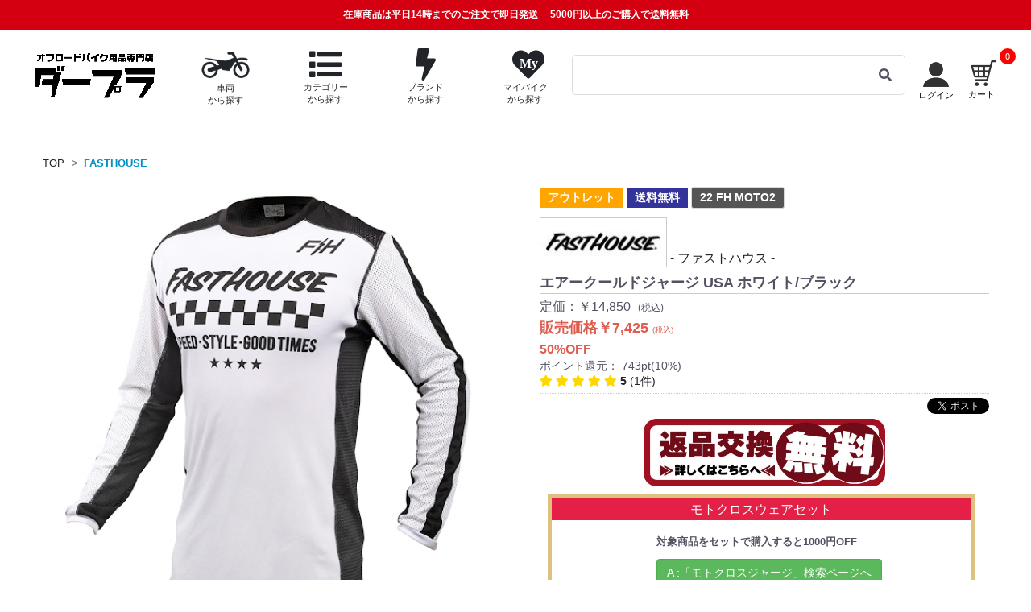

--- FILE ---
content_type: text/html; charset=UTF-8
request_url: https://www.dirtbikeplus.jp/products/detail/33422
body_size: 42858
content:
<!doctype html>
<html lang="ja">

<head prefix="og: http://ogp.me/ns# fb: http://ogp.me/ns/fb# website: http://ogp.me/ns/website# product: http://ogp.me/ns/product#">
                
                    <script>
        // Measure a view of product details. This example assumes the detail view occurs on pageload,
        window.dataLayer = window.dataLayer || [];
        dataLayer.push({ecommerce: null});  // Clear the previous ecommerce object.
        // GA4
        dataLayer.push({
            'event': 'view_item',
            'ecommerce': {
                'items': [{
                    'item_name': 'エアークールドジャージ USA ホワイト/ブラック',
                    'item_id': '33422',
                    'price': '7425',
                    'item_category': 'ライディングウエア：モトクロスジャージライディングウエア：モトクロスジャージモトクロスジャージ：メンズ',
                    'quantity': '1'
                }]
            }
        });

        // UA
        dataLayer.push({
            'ecommerce': {
                'detail': {
                    'products': [{
                        'name': 'エアークールドジャージ USA ホワイト/ブラック',         // Name or ID is required.
                        'id': '33422',
                        'price': '7425',
                        'category': 'ライディングウエア：モトクロスジャージライディングウエア：モトクロスジャージモトクロスジャージ：メンズ'
                    }]
                }
            }
        });
    </script>

            <!-- Google Tag Manager -->
    <script>
    (function(w,d,s,l,i){w[l]=w[l]||[];w[l].push({'gtm.start':
    new Date().getTime(),event:'gtm.js'});var f=d.getElementsByTagName(s)[0],
    j=d.createElement(s),dl=l!='dataLayer'?'&l='+l:'';j.async=true;j.src=
    'https://www.googletagmanager.com/gtm.js?id='+i+dl;f.parentNode.insertBefore(j,f);
    })(window,document,'script','dataLayer','GTM-T7XR5DB');</script>
    <!-- End Google Tag Manager -->

    <!-- Google Site Verification -->
    <meta name="google-site-verification" content="Rc4QpkYh_EymN6Ml0s9u1dl4LAXDjlAYZ0KydfDNsw8" />
    <!-- End Google Site Verification -->        <script type="application/ld+json">
    {
      "@context": "https://schema.org",
      "@type": "WebSite",
      "url": "https://www.dirtbikeplus.jp/",
      "potentialAction": {
        "@type": "SearchAction",
        "target": {
          "@type": "EntryPoint",
          "urlTemplate": "https://www.dirtbikeplus.jp/products/list?name={search_term_string}"
        },
        "query-input": "required name=search_term_string"
      }
    }
</script>

                <script type="application/ld+json">
        {
            "@context": "https://schema.org",
            "@type": "BreadcrumbList",
            "itemListElement": [
                                    {
                        "@type": "ListItem",
                        "position": 2,
                        "name": "TOP",
                        "item": "https://www.dirtbikeplus.jp//"
                    },                                    {
                        "@type": "ListItem",
                        "position": 3,
                        "name": "FASTHOUSE",
                        "item": "https://www.dirtbikeplus.jp/https://www.dirtbikeplus.jp/products/list/brand_search/380?pageno=1"
                    }                            ]
        }
    </script>
    
                                                                                                
                                                                                                                                                                                                                <script type="application/ld+json">
        {
            "@context": "https://schema.org/",
            "@type": "Product",
            "name": "エアークールドジャージ USA ホワイト/ブラック",
            "image": [
                "https://dfpub.imageresizer.io/dirtbikeplus/html/upload/save_image/FH/2783_10xx_1.jpg?w=532&amp;h=532&amp;quality=100",
                "https://dfpub.imageresizer.io/dirtbikeplus/html/upload/save_image/FH/2783_10xx_1.jpg?w=532&amp;h=399&amp;quality=100",
                "https://dfpub.imageresizer.io/dirtbikeplus/html/upload/save_image/FH/2783_10xx_1.jpg?w=532&amp;h=299&amp;quality=100"
            ],

            "description": "生地、縫製においてメイドインUSAにこだわったプレミアムジャージ。&lt;br&gt;グラインドハウスジャージをベースに、通気性に優れたメッシュ生地を全体に使用したベンテッドモデル。&lt;br&gt;&lt;br&gt;・最大限のエアフローを提供するフルメッシュジャージ。&lt;br&gt;・吸湿発散性(汗や水分を体からウェアの表面へと急速に通過させ外へ蒸発させる)に優れた素材をメイン生地に使用し快適なライディングを提供。&lt;br&gt;・襟と袖は伸縮性に優れたリブを採用。・色落ちや色あせのしづらい100%染色ポリエステル生地。&lt;br&gt;・高品質のシルクスクリーングラフィックプリント。&lt;br&gt;・背面丈を長くしたドロップテールデザインにより、乗車時に起こる裾のまくれ上がりを防止。&lt;br&gt;・耐久性を上げほつれを防ぐオーバーロック縫いを採用。",
            "sku": "33422",
                            "mpn": "D1361～D1376",
                        "brand": {
                "@type": "Brand",
                "name": "FASTHOUSE"
            },
            "category": [
                                                        {
                        "@type": "Thing",
                        "name": "ライディングウエア"
                    },                                                        {
                        "@type": "Thing",
                        "name": "モトクロスジャージ"
                    },                                                        {
                        "@type": "Thing",
                        "name": "メンズ"
                    }                            ],
            
                            "review": [
                                            {
                            "@type": "Review",
                            "reviewRating": {
                                "@type": "Rating",
                                "ratingValue": "5"
                            },
                            "author": {
                                "@type": "Person",
                                "name": "タケゾウ"
                            }
                        }                                    ],
                "aggregateRating": {
                    "@type": "AggregateRating",
                    "ratingValue": "5",
                    "reviewCount": "1"
                },
                        "offers": {
                "@type": "AggregateOffer",
                "offerCount": "1",
                                    "price": "7425",
                    "lowPrice": "7425",
                    "highPrice": "7425",
                                "priceCurrency": "JPY",
                
                                    "availability": "https://schema.org/InStock"
                            },
                            "shippingDetails": {
                    "@type": "OfferShippingDetails",
                    "shippingRate": {
                        "@type": "MonetaryAmount",
                        "value": "0",
                        "currency": "JPY"
                    },
                    "shippingDestination": [
                        {
                        "@type": "DefinedRegion",
                        "addressCountry": "JP"
                        }
                    ]
                }
                    }
    </script>

        
    <meta charset="utf-8">
    <meta name="viewport" content="width=device-width, initial-scale=1, shrink-to-fit=no">
    <meta name="eccube-csrf-token" content="cuZ3bn8OyLuqQXKT8D7RlJycpcsLuagBs_mwZvLYPec">
    <meta name='viewport' content='initial-scale=1, viewport-fit=cover'>
    <title>
            FASTHOUSE エアークールドジャージ USA ホワイト/ブラック| Dirtbikeplus (ダートバイクプラス)
        </title>
                <meta name="description" content="Dirtbikeplus(ダートバイクプラス)はアジア最大級規模で展開するオフロードバイク用品ショッピングサイトです。国内外のブランドから厳選した幅広いアイテムをビンテージから現行車両まで網羅し、全てのライダーにご満足頂けるよう取り組んでおります。">
    
                <meta property="og:type" content="og:product" />
<meta property="og:title" content="エアークールドジャージ USA ホワイト/ブラック" />
<meta property="og:image" content="https://www.dirtbikeplus.jp//html/upload/save_image/FH/2783_10xx_1.jpg" />
<meta property="og:description" content="生地、縫製においてメイドインUSAにこだわったプレミアムジャージ。グラインドハウスジャージをベースに、通気性に優れたメッシュ生地を全体に使用したベ..." />
<meta property="og:url" content="https://www.dirtbikeplus.jp/products/detail/33422" />
        <link rel="canonical" href="https://www.dirtbikeplus.jp/products/detail/33422">
    <link rel="icon" href="/html/user_data/assets/img/common/favicon.ico">
    <link rel="stylesheet" href="//use.fontawesome.com/releases/v5.3.1/css/all.css" integrity="sha384-mzrmE5qonljUremFsqc01SB46JvROS7bZs3IO2EmfFsd15uHvIt+Y8vEf7N7fWAU" crossorigin="anonymous">

    
    <link rel="stylesheet" href="https://stackpath.bootstrapcdn.com/bootstrap/3.4.1/css/bootstrap.min.css" integrity="sha384-HSMxcRTRxnN+Bdg0JdbxYKrThecOKuH5zCYotlSAcp1+c8xmyTe9GYg1l9a69psu" crossorigin="anonymous">
            <link rel="stylesheet" href="/html/template/default/assets/css/style.css?v=202410231047">
    <link rel="stylesheet" href="//cdn.jsdelivr.net/jquery.slick/1.6.0/slick.css">
    <link rel="stylesheet" href="https://cdn.jsdelivr.net/npm/swiper@11/swiper-bundle.min.css"/>

    <link rel="stylesheet" href="/html/user_data/assets/css/detail.css?v=202405091050">
<link rel="stylesheet" href="/html/user_data/assets/css/colorbox.css?v=202408261200">
<link rel="stylesheet" href="/html/user_data/assets/css/jquery-ui.min.css">
<link rel="stylesheet" href="/html/user_data/assets/css/jquery.multilineSelectmenu.min.css">
    <script src="https://ajax.googleapis.com/ajax/libs/jquery/3.3.1/jquery.min.js"></script>
    <script>
        $(function() {
            $.ajaxSetup({
                'headers': {
                    'ECCUBE-CSRF-TOKEN': $('meta[name="eccube-csrf-token"]').attr('content')
                }
            });

            $.fn.toggleClassEx = function(className, flg = null){
                if(flg === null){ return $(this).toggleClass(className); }
                return flg ? $(this).addClass(className) : $(this).removeClass(className);
            }

            $('body').on('click', '.clickableLink', function(){
                $this = $(this);
                window.location.href = $this.find('a').attr('href');
            });
        });
    </script>
                <!-- ▼共通PHP関数 -->
            
        <!-- ▲共通PHP関数 -->

                <link rel="stylesheet" href="/html/user_data/assets/css/customize.css?v=20240731">
    <link rel="stylesheet" href="/html/user_data/assets/css/header.css?v=20240826">

        
        <script type="text/javascript">
        if (screen.width < 768) {
            document.write('<meta name="viewport" content="width=device-width, initial-scale=1">');
        } else if(screen.width <= 1200) {
            document.write('<meta name="viewport" content="width=1200, initial-scale=0.7">');
        } else {
            document.write('<meta name="viewport" content="width=1200">');
        }
    </script>
    <script src="/html/user_data/assets/js/common.js"></script>
    
<script>
                LOCAL_CACHE_KEY_MAKER = 'maker'; 
            LOCAL_CACHE_KEY_MODEL = 'model'; 
            LOCAL_CACHE_KEY_CATEGORY = 'category'; 
            LOCAL_CACHE_KEY_SUGGEST = 'suggest'; 
            LOCAL_CACHE_KEY_YEARMODEL = 'yearmodel'; 
    
    var LOCAL_CACHE_URL_LIST = {
                    'maker': 'https://www.dirtbikeplus.jp/master/makerlist',
                    'model': 'https://www.dirtbikeplus.jp/master/modellist',
                    'category': 'https://www.dirtbikeplus.jp/master/categorylist',
                    'suggest': 'https://www.dirtbikeplus.jp/master/suggestlist',
                    'yearmodel': 'https://www.dirtbikeplus.jp/master/yearmodellist',
            };

    KEY_LOCAL_CACHE_HAED = 'dirtbikeplus_';
    LOCAL_CACHE_HAED_TIME = KEY_LOCAL_CACHE_HAED + 'time_';
    LOCAL_CACHE_HAED_HASH = KEY_LOCAL_CACHE_HAED + 'hash_';
    LOCAL_CACHE_HAED_DATA = KEY_LOCAL_CACHE_HAED + 'data_';

    const MASTER_LOCAL_CACHE = {
                    'maker' : '2021-11-10 00:56:35',
                    'model' : '2021-11-10 00:56:35',
                    'category' : '2021-11-10 00:56:35',
                    'suggest' : '2021-11-10 00:56:35',
                    'yearmodel' : '2021-03-11 10:17:30',
            };

    sha256 = function (text) {
        if (!crypto || !crypto.subtle) {
            throw Error("crypto.subtle is not supported.");
        }
        return crypto.subtle.digest('SHA-256', new TextEncoder().encode(text)).then(function(buffer){
            const byteArray = new Uint8Array(buffer);
            const hexCodes = [...byteArray].map(function(value){
                const hexCode = value.toString(16);
                const paddedHexCode = hexCode.padStart(2, '0');
                return paddedHexCode;
            });
            return hexCodes.join('');
        });
    }

    getLocalCache = function(needKey, callback){
        if(!canUseSessionStorage()){
            makeLocalCacheData(needKey, callback, false);
            return;
        }

        if(!checkLocalCacheHash(needKey) || !checkLocalCacheTime(needKey)){
            makeLocalCacheData(needKey, callback);
        }else{
            $item = sessionStorage.getItem(LOCAL_CACHE_HAED_DATA+needKey);
            if($item == null){
                clearLocalCache(needKey);
                makeLocalCacheData(needKey, callback);
            }

            try{
                $itemArray = $.parseJSON($item);
                if($itemArray == null || $itemArray.length == 0){
                    clearLocalCache(needKey);
                    makeLocalCacheData(needKey, callback);
                }
            }catch(e){
                clearLocalCache(needKey);
                makeLocalCacheData(needKey, callback);
            }
            if(callback){
                callback($itemArray);
            }
            return;
        }
    };

    canUseSessionStorage = function(){
        if (typeof sessionStorage !== 'undefined') {
            try {
                sessionStorage.setItem('dummy', '1');
                if (sessionStorage.getItem('dummy') === '1') {
                    sessionStorage.removeItem('dummy');
                    return true;
                } else {
                    return false;
                }
            } catch(e) {
                return false;
            }
        } else {
            return false;
        }
    }

    clearLocalCache = function(clearKey){
        for(let key in sessionStorage) {
            if(clearKey != null){
                if(clearKey == key){
                    sessionStorage.removeItem(key);
                    return;
                }
            }else{
                if(key.indexOf(KEY_LOCAL_CACHE_HAED) >= 0){
                    sessionStorage.removeItem(key);
                }
            }
        }
    }

    makeLocalCacheData = function(needKey, callback, canUseSessionStorage = true){
        if(!LOCAL_CACHE_URL_LIST[needKey]){
            return;
        }

        $.ajax({
            url: LOCAL_CACHE_URL_LIST[needKey],
            type: 'POST',
            dataType: 'json',
        }).done(function (json, statusText, jqXHR) {
            if(!canUseSessionStorage && callback){
                callback($.parseJSON(sessionStorage.getItem(LOCAL_CACHE_HAED_DATA+needKey)));
                return;
            }
            sessionStorage.setItem(LOCAL_CACHE_HAED_TIME+needKey, MASTER_LOCAL_CACHE[needKey]);
            sessionStorage.removeItem(LOCAL_CACHE_HAED_DATA+needKey);
            sessionStorage.setItem(LOCAL_CACHE_HAED_DATA+needKey, json);
            var hashPromise = sha256(json[0]).then(function(hash){
                sessionStorage.setItem(LOCAL_CACHE_HAED_HASH+needKey, hash);
                if(callback){
                    callback($.parseJSON(sessionStorage.getItem(LOCAL_CACHE_HAED_DATA+needKey)));
                }
            });
        }).fail(function (jqXHR, statusText, errorThrown) {
            if(!canUseSessionStorage){
                return;
            }
            sessionStorage.removeItem(LOCAL_CACHE_HAED_TIME+needKey);
            sessionStorage.removeItem(LOCAL_CACHE_HAED_DATA+needKey);
            sessionStorage.removeItem(LOCAL_CACHE_HAED_HASH+needKey);
        }).always(function () {
        });
    };
    
    var checkLocalCacheHash = async function(needKey){
        var srcHash = sessionStorage.getItem(LOCAL_CACHE_HAED_HASH+needKey);
        if(srcHash == null || srcHash == ''){
            return false;
        }
        
        var dataHash = await sha256(sessionStorage.getItem(LOCAL_CACHE_HAED_DATA+needKey));
        if(srcHash != dataHash){
            return false;
        }
        return true;
    };

    var checkLocalCacheTime = function(needKey){
        if(!MASTER_LOCAL_CACHE[needKey]){
            return false;
        }

        var localStrageTimeMap = {};
        var localStrageDataMap = {};
        for(let key in sessionStorage) {
            if(key.indexOf(LOCAL_CACHE_HAED_TIME) >= 0){
                localStrageTimeMap[key] = sessionStorage.getItem(key);
            }
            if(key.indexOf(LOCAL_CACHE_HAED_DATA) >= 0){
                localStrageDataMap[key] = sessionStorage.getItem(key);
            }
        }

        if(!localStrageDataMap[LOCAL_CACHE_HAED_DATA+needKey]){
            return false;
        }

        if(!localStrageTimeMap[LOCAL_CACHE_HAED_TIME+needKey]){
            return false;
        }
        
        var masterLocaCache = MASTER_LOCAL_CACHE[needKey];
        var masterLocaCacheTime = new Date(masterLocaCache);
        var localCacheTime = new Date(localStrageTimeMap[LOCAL_CACHE_HAED_TIME+needKey]);
        if(localCacheTime == null || localCacheTime.toString() === "Invalid Date" || localCacheTime < masterLocaCacheTime){
            return false;
        }

        return true;
    };
</script>
    
<script>
    (function(window, undefined) {

        window.dbp = window.dbp || {};
        var dbp = window.dbp;
        window.dbp = dbp;

        window.dbp.cache = window.dbp.cache || {};

        window.dbp.cache.bike = window.dbp.cache.bike || {};
        var bike = window.dbp.cache.bike;
        bike.cacheMakerName2IdMap = bike.cacheMakerName2IdMap || {};
        bike.cacheMakerList = bike.cacheMakerList || [];
        bike.cacheModelNameList = bike.cacheModelNameList || [];
        bike.cacheYearList = bike.cacheYearList || [];
        bike.cacheMakerYearList = bike.cacheMakerYearList || [];
        bike.cacheYearModelList = bike.cacheYearModelList || [];
        window.dbp.cache.bike = bike;

        function getCache(needKey) {
            let promise = null;

            switch(needKey){
                case 'maker':
                    promise = new Promise(resolve=>{
                        getLocalCache(needKey, function(makerList){
                            bike.cacheMakerList = makerList;
                            for(key in makerList){
                                var maker = makerList[key];
                                bike.cacheMakerName2IdMap[maker.name] = maker.makerId;
                            }
                            resolve(true);
                        });
                    });
                    break;
                case 'model':
                    promise = new Promise(resolve=>{
                        getLocalCache(needKey, function(modelList){
                            for(makerName in modelList){
                                var makerId = bike.cacheMakerName2IdMap[makerName];
                                var modelNameList = modelList[makerName];
                                bike.cacheModelNameList[makerId] = [];
                                for(modelName in modelNameList){
                                    bike.cacheModelNameList[makerId].push({'makerId' : makerId, 'name' : modelName});
                                    var modelYearList = modelNameList[modelName];
                                    var key = makerId + '_' + modelName;
                                    bike.cacheYearList[key] = [];
                                    for(modelYear in modelYearList){
                                        var modelId = modelYearList[modelYear];
                                        bike.cacheYearList[key].push({'year' : modelYear, 'modelId' : modelId});
                                    }
                                    bike.cacheYearList[key].sort(function(a,b){
                                        if( a.year < b.year ) return -1;
                                        if( a.year > b.year ) return 1;
                                        return 0;
                                    });
                                }
                                bike.cacheModelNameList[makerId].sort(function(a,b){
                                    if( a.name < b.name ) return -1;
                                    if( a.name > b.name ) return 1;
                                    return 0;
                                });
                            }

                            resolve(true);
                        });
                    });
                    break;
                case 'yearmodel':
                    promise = new Promise(resolve=>{
                        getLocalCache(needKey, function(modelYearAllList){
                            for(makerName in modelYearAllList){
                                var makerId = bike.cacheMakerName2IdMap[makerName];
                                var modelYearList = modelYearAllList[makerName];
                                bike.cacheMakerYearList[makerId] = [];
                                for(modelYear in modelYearList){
                                    bike.cacheMakerYearList[makerId].push({'makerId' : makerId, 'year' : modelYear});
                                    var modelNameList = modelYearList[modelYear];
                                    var key = makerId + '_' + modelYear;
                                    bike.cacheYearModelList[key] = [];
                                    for(modelName in modelNameList){
                                        var modelId = modelNameList[modelName];
                                        bike.cacheYearModelList[key].push({'name' : modelName, 'modelId' : modelId});
                                    }
                                    bike.cacheYearModelList[key].sort(function(a,b){
                                        if( a.name < b.name ) return -1;
                                        if( a.name > b.name ) return 1;
                                        return 0;
                                    });
                                }
                                bike.cacheMakerYearList[makerId].sort(function(a,b){
                                    if( a.year < b.year ) return 1;
                                    if( a.year > b.year ) return -1;
                                    return 0;
                                });
                            }

                            resolve(true);
                        });
                    });
                    break;
            }
            return promise;
        };

        dbp.getBikeCache = async function() {
            await getCache('maker');
            await getCache('model');
            await getCache('yearmodel');
        };

        dbp.escapeHtmlStr = function(value) {
            return value.replace(/\&/g, '&amp;')
                .replace(/</g, '&lt;')
                .replace(/>/g, '&gt;')
                .replace(/\"/g, '&quot;')
                .replace(/\'/g, '&#39;');
        }

        dbp.unEscapeHtmlStr = function(value) {
            return value.replace(/\&amp;/g, '\&')
                .replace(/\&lt;/g, '<')
                .replace(/\&gt;/g, '>')
                .replace(/\&quot;/g, '\"')
                .replace(/\&#39;/g, '\'');
        }

        dbp.setSessionStorage = function (title, data) {
            if (typeof sessionStorage !== 'undefined') {
                try {
                    sessionStorage.setItem(title, data);
                    return true;
                } catch(e) {
                    return false;
                }
            } else {
                return false;
            }
        }

        dbp.getAndRemoveSessionStorage = function (title) {
            if (typeof sessionStorage !== 'undefined') {
                try {
                    var data = sessionStorage.getItem(title);
                    sessionStorage.removeItem(title);
                    return data;
                } catch(e) {
                    return false;
                }
            } else {
                return false;
            }
        }

        dbp.getSessionStorage = function (title) {
            if (typeof sessionStorage !== 'undefined') {
                try {
                    var data = sessionStorage.getItem(title);
                    return data;
                } catch(e) {
                    return false;
                }
            } else {
                return false;
            }
        }

        function define(name, val){
            Object.defineProperty(window, name, {
                value: val,
                writable: false
            });
        }

        define(MODE_LIST = {
            'category_search' : {
                'modeValueName' : 'category_id',
                'general' : true,
            },
            'model_search' : {
                'modeValueName' : 'model_id',
                'general' : true,
            },
            'brand_search' : {
                'modeValueName' : 'brand_id',
                'general' : true,
            },
            'sale_search' : {
                'modeValueName' : 'sale_id',
                'general' : false,
            }
        });
        dbp.getProductListUrlPathMap = function(){
            var uriArgs = location.pathname;
            var urlPathMap = {
                'mode' : null,
                'modeValueName' : null,
                'modeValue' : null,
                'general' : null,
            };
            requestUriList = uriArgs.split('/');
            for (var mode in MODE_LIST) {
                if (requestUriList.includes(mode)){
                    urlPathMap['mode'] = mode;
                    urlPathMap['modeValueName'] = MODE_LIST[mode]['modeValueName'];
                    var modeIndexNo = requestUriList.indexOf(mode);
                    if (requestUriList.length > modeIndexNo){
                        urlPathMap['modeValue'] = (typeof requestUriList[modeIndexNo+1] === "undefined") ? null : requestUriList[modeIndexNo+1];
                    }
                    if (MODE_LIST[mode]['general'] == true && requestUriList.length > modeIndexNo+1){
                        urlPathMap['general'] = (typeof requestUriList[modeIndexNo+2] === "undefined") ? null : requestUriList[modeIndexNo+2];
                    }
                    break;
                }
            }
            if (requestUriList.includes('name_search')){
                urlPathMap['mode'] = 'name';
            }
            return urlPathMap;
        }

        dbp.getFilterCounts = function(filterPriceCheckedFlg, filterDRateCheckedFlg, $priceCountList, $dRateCountList, $selectPriceList = null, $selectDRateList = null){
            if (filterPriceCheckedFlg == true && filterDRateCheckedFlg == true){
                return;
            }
            if (!$priceCountList.hasClass('hide') || !$dRateCountList.hasClass('hide')){
                return;
            }
            var urlPathMap = dbp.getProductListUrlPathMap();
            var inputParams = $('input').serializeArray();
            var searchData = {};
            $.each(inputParams, function(i, field){
               searchData[field['name']] = field['value'];
            });

            $.ajax({
                url: "https://www.dirtbikeplus.jp/products/get_filter_counts",
                type: 'POST',

                data: {
                    'json_object': JSON.stringify({
                        'filter_price_checked_flg': filterPriceCheckedFlg ,
                        'filter_d_rate_checked_flg': filterDRateCheckedFlg,
                        'urlPathMap':urlPathMap,
                        'searchData':searchData,
                    })
                },
                dataType: 'json',
                beforeSend: function(xhr, settings) {}
            }).done(function(data) {
                setFilterCounts(data, $priceCountList, $dRateCountList, $selectPriceList, $selectDRateList);
            }).fail(function(data) {
            }).always(function() {
            });
        }

        var setFilterCounts = function(data, $priceCountList, $dRateCountList, $selectPriceList = null, $selectDRateList = null){
            var filterPriceList = data['filterPriceList']
            if ($priceCountList.length != filterPriceList.length){
                $priceCountList.hide().addClass('hide');
            } else {
                for(var i=0;i<filterPriceList.length;i++){
                    var countMessage = "(" + String(filterPriceList[i]) + "件)";
                    $($priceCountList[i]).text(countMessage);
                    if (isPC() && filterPriceList[i] == 0){
                        $('.price_'+i).contents().unwrap();
                    }
                    if (isSp() && filterPriceList[i] == 0){
                        $($selectPriceList[i+1]).attr("disabled","disabled");
                    }
                }
                $priceCountList.removeClass('hide').show();
            }

            var filterDRateList = data['filterDRateList']
            if ($dRateCountList.length != filterDRateList.length){
                $dRateCountList.hide().addClass('hide');
            } else {
                for(var i=0;i<filterDRateList.length;i++){
                    var countMessage = "(" + String(filterDRateList[i]) + "件)";
                    $($dRateCountList[i]).text(countMessage);
                    if (isPC() && filterDRateList[i] == 0){
                        $('.d_rate_'+i).contents().unwrap();
                    }
                    if (isSp() && filterDRateList[i] == 0){
                        $($selectDRateList[i+1]).attr("disabled","disabled");
                    }
                  }
                $dRateCountList.removeClass('hide').show();
            }
        }

    })(window);
</script>
    <script type="text/javascript">
    $(function() {
        if(location.href.indexOf('ex_browser') != -1){
            return;
        }

        var userAgent = window.navigator.userAgent.toLowerCase();
        if (userAgent.indexOf('msie') !== -1 || userAgent.indexOf('trident') !== -1) {
            var result = alert('ダートバイクプラスは、お使いのインターネットエクスプローラーに対応しておりません。\n詳しくは「推奨環境」をご覧ください。');
            location.href = "https://www.dirtbikeplus.jp/user_data/ex_browser";
        }
    });
    </script>
    <script src="/html/user_data/assets/js/suggest.js"></script>
    <script src="/html/user_data/assets/js/jquery.inview.min.js"></script>
</head>

<body id="page_product_detail" class="product_page ">
    <!-- Google Tag Manager (noscript) -->
    <noscript><iframe src="https://www.googletagmanager.com/ns.html?id=GTM-T7XR5DB"height="0" width="0" style="display:none;visibility:hidden"></iframe></noscript>
    <!-- End Google Tag Manager (noscript) -->
    <div id="fb-root"></div>
        <section id="warp">
                            <!-- ▼ヘッダー(商品検索・ログインナビ・カート) -->
            
    

<div class="ec-headerNaviRolewarp">
    <!-- ヘッダー注意文 -->
<div class="ec-headerNoticeRole">
<ul>
    <li><p class="notice"><span class="notice_shipping">在庫商品は平日14時までのご注文で即日発送</span>5000円以上のご購入で送料無料</p></li>
    </ul>
</div>
    <!-- ヘッダー簡易検索 -->


<div class="sp" >
    <div class="ec-headerEasySearchRole">
                                            <ul>
            <li>
                <a href="https://www.dirtbikeplus.jp/#top_model_search">
                    <img src="https://dfpub.imageresizer.io/dirtbikeplus/html/user_data/assets/img/common/ui_ico/off_bike.png?w=54$h=35&amp;quality=80" style="width: 54px;height: 35px;display: inline-block;" alt="車両から探す">
                    <p class="subEasySearch">車両から探す</p>
                </a>
            </li>
            <li>
                <a href="https://www.dirtbikeplus.jp/#top_category_search">
                    <i class="fa fa-list fa-2x" alt="カテゴリーから探す"></i>
                    <p class="subEasySearch">カテゴリー<br>から探す</p>
                </a>
            </li>
            <li>
                <a href="https://www.dirtbikeplus.jp/#top_brand_search">
                    <i class="fa fa-bolt fa-2x" alt="ブランドから探す"></i>
                    <p class="subEasySearch">ブランド<br>から探す</p>
                </a>
            </li>
            <li>
                <a  href="https://www.dirtbikeplus.jp/mypage/login" >
                    <span class="fa-stack" style="height: 35px;">
                        <i class="fa fa-heart fa-stack-2x"></i>
                        <i class="fa fa-stack-1x fa-inverse" style="font-size: 12px;">My</i>
                    </span>
                    <p class="subEasySearch">マイバイク<br>から探す</p>
                </a>
            </li>
        </ul>

            </div>
</div>




    <div class="ec-headerNaviRole">
                                                                        <a href="https://www.dirtbikeplus.jp/">
                <div class="dplogo_wrap" >
                    <img class="dplogo sp" src="https://dfpub.imageresizer.io/dirtbikeplus/html/template/default/assets/img/top/logo_sp.png?w=45$h=45&amp;quality=80" alt="オフロードバイク用品専門店「ダートバイクプラス」" width="45" height="45">
                    <img class="dplogo tablet" src="https://dfpub.imageresizer.io/dirtbikeplus/html/template/default/assets/img/top/mini_logo.png?w=45$h=45&amp;quality=80" alt="オフロードバイク用品専門店「ダートバイクプラス」" width="45" height="45">
                    <img class="dplogo pc no_tablet" src="https://dfpub.imageresizer.io/dirtbikeplus/html/template/default/assets/img/top/logo_str.png?w=160$h=43&amp;quality=100" alt="オフロードバイク用品専門店「ダートバイクプラス」" width="232" height="65">
                </div>
            </a>
            



                                                                <div class="search-anker-list">
                <div class="search-anker-list-item">
                    <a href="https://www.dirtbikeplus.jp/#top_model_search">
                        <img src="https://dfpub.imageresizer.io/dirtbikeplus/html/user_data/assets/img/common/ui_ico/off_bike.png?w=64$h=42&amp;quality=80" style="width: 64px;height: 42px;display: inline-block;" alt="車両から探す">
                        <br>
                        <span>車両<br>から探す</span>
                    </a>
                </div>
                <div class="search-anker-list-item">
                    <a href="#" class="toggle_category_search"><i class="fa fa-list" alt="カテゴリーから探す"></i><br><span>カテゴリー<br>から探す</span></a>
                </div>
                <div class="search-anker-list-item">
                    <a href="https://www.dirtbikeplus.jp/#top_brand_search"><i class="fa fa-bolt" alt="ブランドから探す"></i><br><span>ブランド<br>から探す</span></a>
                </div>
                <div class="search-anker-list-item search-anker-list-item-my-bike">
                    <a  href="https://www.dirtbikeplus.jp/mypage/login" >
                        <span class="fa-stack" alt="マイバイクから探す" style="height: 41px;font-size: 100%;">
                            <i class="fa fa-heart fa-stack-2x"></i>
                            <i class="fa fa-stack-1x fa-inverse" style="font-size: 1rem;left: 0.25rem;top: 0.1rem;">My</i>
                        </span>
                        <br>
                        <span>マイバイク<br>から探す</span>
                    </a>
                                    </div>
            </div>
            
            <div class="ec-headerSearchRole">
                <div class="ec-headerSearch__keyword">
                    <div class="pc">
                        <div class="search_bar">
                            <input type="search" class="input_search pc" name="" placeholder="" data-url="https://www.dirtbikeplus.jp/products/list?name="  value="">
                            <i class="fas fa-search search_icon"></i>
                        </div>
                        <div class="search_sujest">
                            <ul>
                                <li class="keyword-default-tab">
                                    <div class="ec-defaultSearchWindowRole">
	<ul class="default_search_list">
		<li>
			<a href="https://www.dirtbikeplus.jp/products/list/category_search?genre_ids=2%2C4&amp;vehicle_genre_id=0&amp;orderby=1&amp;outlet=1">
                <img class="lazy" data-src="https://www.dirtbikeplus.jp/html/user_data/assets/img/common/banner/softparts_outlet_banner.jpg" alt="アウトレット2021" src="https://www.dirtbikeplus.jp/html/user_data/assets/img/common/banner/softparts_outlet_banner.jpg">
            </a>
		</li>
		<li>
			<a href="https://www.dirtbikeplus.jp/products/list/category_search?genre_ids=1%2C3&amp;vehicle_genre_id=0&amp;orderby=1&amp;outlet=1">
                <img class="lazy" data-src="https://www.dirtbikeplus.jp/html/user_data/assets/img/common/banner/hardparts_outlet_banner.jpg" alt="アウトレット" src="https://www.dirtbikeplus.jp/html/user_data/assets/img/common/banner/hardparts_outlet_banner.jpg">
            </a>
		</li>
		<li>
			<a href="https://www.dirtbikeplus.jp/products/list/name_search?name=%23%E3%82%B9%E3%82%BF%E3%83%83%E3%83%95%E5%8E%B3%E9%81%B8%E3%81%8A%E3%82%B9%E3%82%B9%E3%83%A1%E3%82%A2%E3%82%A4%E3%83%86%E3%83%A0">
                <img class="lazy" data-src="https://www.dirtbikeplus.jp/html/user_data/assets/img/common/banner/one_more_sale_banner.jpg" alt="もう一品" src="https://www.dirtbikeplus.jp/html/user_data/assets/img/common/banner/one_more_sale_banner.jpg">
            </a>
		</li>
		<li>
			<a href="https://d3kgdxn2e6m290.cloudfront.net?merchantId=A23H7V1I2D2FOL" target="_blank">
                <img src="https://dr29ns64eselm.cloudfront.net/05_Amazon_Pay_BBP_640x100.png?merchantId=A23H7V1I2D2FOL">
            </a>
		</li>
	</ul>
</div>

                                </li>
                                <li class="keyword-search-tab">
                                    <ul class="keyword-search-tab-table">
                                        <li></li>
                                    </ul>
                                </li>
                            </ul>
                        </div>
                    </div>
                    <div class="sp">
                        <div class="search_bar" data-toggle="modal" data-target="#api_input_search">
                            <input type="search" class="input_search sp" name="" placeholder="検索">
                            <i class="fas fa-search search_icon"></i>
                        </div>
                    </div>

                </div>
            </div>

            <div class="ec-headerNav__item toriyose_warp ue mypagenemu">
                <div class="toriyose">
                <a href="https://www.dirtbikeplus.jp/mypage/login">
                    <ul class="mybike_t each_cus3">
                        <li class="hoge-list2 key">
                            <img class="pc" src="https://dfpub.imageresizer.io/dirtbikeplus/html/user_data/assets/img/common/ui_ico/hito_b.png?w=32&amp;h=32&amp;quality=80">
                            <img class="sp" src="https://dfpub.imageresizer.io/dirtbikeplus/html/user_data/assets/img/common/ui_ico/hito_w.png?w=32&amp;h=32&amp;quality=80">
                        </li>
                    	                            <li class="hoge-list2 moji pc">ログイン</li>
	                                        </ul>
                </a>
                </div>
            </div>
            
            <div class="ec-headerNaviRole__nav">
                
<script>
	$(function () {
		$("#hover-click2")
			.mouseover(function () {
				$("#hover-click2 > div").show();
			})
			.mouseout(function () {
				$("#hover-click2 > div").hide();
			});

		setTimeout(function(){
			$("#link_cart").off().on('click', function(){
				window.location.href = $(this).attr('data-href'); 
			});
			$("#link_cart").removeClass('disable');
		},0);
	});
</script>

<div class="ec-headerNav__item toriyose_warp ue cart zero " style="">
  <a href="https://www.dirtbikeplus.jp/cart">
		<div class="toriyose">
			<ul class="mybike_t">

				<li class="hoge-list2 cartico">
					<img class="pc" src="https://dfpub.imageresizer.io/dirtbikeplus/html/user_data/assets/img/common/ui_ico/cart_b.png?w=32$h=32&amp;quality=80">
					<img class="sp" src="https://dfpub.imageresizer.io/dirtbikeplus/html/user_data/assets/img/common/ui_ico/cart_w.png?w=32$h=32&amp;quality=80">
				</li>
				<li class="hoge-list2 moji pc">カート</li>
				<li class="hoge-list2 maru"> <span class="ec-cartNavi__badge" id="cq">0</span></li>
			</ul>
		</div>
	</a>
</div>

<div class="ec-headerNav__item toriyose_warp ue cart more" id="hover-click2" style="display: none;">

	<a href="https://www.dirtbikeplus.jp/cart">
		<div class="toriyose">
			<ul class="mybike_t">

				<li class="hoge-list2 cartico">
					<img class="pc" src="https://dfpub.imageresizer.io/dirtbikeplus/html/user_data/assets/img/common/ui_ico/cart_b.png?w=32$h=32&amp;quality=80">
					<img class="sp" src="https://dfpub.imageresizer.io/dirtbikeplus/html/user_data/assets/img/common/ui_ico/cart_w.png?w=32$h=32&amp;quality=80">
				</li>
				<li class="hoge-list2 moji pc">カート</li>
				<li class="hoge-list2 maru"> <span class="ec-cartNavi__badge">0</span></li>
							</ul>
		</div>
	</a>

			
</div>


            </div>

        </div>

        <div class="ec-headerNaviRole__navi_sp sp">
            <!-- ヘッダー注意文 -->
<div class="ec-headerNoticeRole">
<ul>
    <li><p class="notice"><span class="notice_shipping">在庫商品は平日14時までのご注文で即日発送</span>5000円以上のご購入で送料無料</p></li>
    </ul>
</div>

            <!-- ヘッダー簡易検索 -->


<div class="sp" >
    <div class="ec-headerEasySearchRole">
                                            <ul>
            <li>
                <a href="https://www.dirtbikeplus.jp/#top_model_search">
                    <img src="https://dfpub.imageresizer.io/dirtbikeplus/html/user_data/assets/img/common/ui_ico/off_bike.png?w=54$h=35&amp;quality=80" style="width: 54px;height: 35px;display: inline-block;" alt="車両から探す">
                    <p class="subEasySearch">車両から探す</p>
                </a>
            </li>
            <li>
                <a href="https://www.dirtbikeplus.jp/#top_category_search">
                    <i class="fa fa-list fa-2x" alt="カテゴリーから探す"></i>
                    <p class="subEasySearch">カテゴリー<br>から探す</p>
                </a>
            </li>
            <li>
                <a href="https://www.dirtbikeplus.jp/#top_brand_search">
                    <i class="fa fa-bolt fa-2x" alt="ブランドから探す"></i>
                    <p class="subEasySearch">ブランド<br>から探す</p>
                </a>
            </li>
            <li>
                <a  href="https://www.dirtbikeplus.jp/mypage/login" >
                    <span class="fa-stack" style="height: 35px;">
                        <i class="fa fa-heart fa-stack-2x"></i>
                        <i class="fa fa-stack-1x fa-inverse" style="font-size: 12px;">My</i>
                    </span>
                    <p class="subEasySearch">マイバイク<br>から探す</p>
                </a>
            </li>
        </ul>

            </div>
</div>



        </div>
        
        <div class="category_search_wrapper" style="display: none;">
            <div class="ec-role">
    <h2 class="title_h2">カテゴリーから探す</h2>
    <nav class="navbar genre_navbar">
        <dl>
            <dt class="hasDropdown">
                <a>バイクパーツ<i class="fa fa-angle-double-down"></i></a>
            </dt>
            <dd>
                <ul class="container__list container__list-multi">
                    <li>
                        <div class="container__listItem">
                            <a href="https://www.dirtbikeplus.jp/products/list/category_search/1?vehicle_genre_id=0&amp;genre_id=1">
                                <div><img loading="lazy" width="40" height="40" src="/html/user_data/assets/img/common/menu_ico/handle_ico.svg">ハンドルバー・コントロール</div>
                            </a>
                        </div>
                    </li>

                    <li>
                        <div class="container__listItem">
                            <a href="https://www.dirtbikeplus.jp/products/list/category_search/110?vehicle_genre_id=0&amp;genre_id=1">
                                <div><img loading="lazy" width="40" height="40" src="/html/user_data/assets/img/common/menu_ico/denso_ico.svg">電装</div>
                            </a>
                        </div>
                    </li>

                    <li>
                        <div class="container__listItem">
                            <a href="https://www.dirtbikeplus.jp/products/list/category_search/165?vehicle_genre_id=0&amp;genre_id=1">
                                <div><img loading="lazy" width="40" height="40" src="/html/user_data/assets/img/common/menu_ico/break_ico.svg">ブレーキ</div>
                            </a>
                        </div>
                    </li>

                    <li>
                        <div class="container__listItem" style="border: none;">
                            <a href="https://www.dirtbikeplus.jp/products/list/category_search/208?vehicle_genre_id=0&amp;genre_id=1">
                                <div><img loading="lazy" width="40" height="40" src="/html/user_data/assets/img/common/menu_ico/wheel_ico.svg">ホイール・タイヤ</div>
                            </a>
                        </div>
                    </li>

                    <li>
                        <div class="container__listItem">
                            <a href="https://www.dirtbikeplus.jp/products/list/category_search/30?vehicle_genre_id=0&amp;genre_id=1">
                                <div><img loading="lazy" width="40" height="40" src="/html/user_data/assets/img/common/menu_ico/gaiso_ico.svg">外装・フレーム</div>
                            </a>
                        </div>
                    </li>

                    <li>
                        <div class="container__listItem">
                            <a href="https://www.dirtbikeplus.jp/products/list/category_search/131?vehicle_genre_id=0&amp;genre_id=1">
                                <div><img loading="lazy" width="40" height="40" src="/html/user_data/assets/img/common/menu_ico/kyuki_ico.svg">吸気・燃料</div>
                            </a>
                        </div>
                    </li>

                    <li>
                        <div class="container__listItem">
                            <a href="https://www.dirtbikeplus.jp/products/list/category_search/180?vehicle_genre_id=0&amp;genre_id=1">
                                <div><img loading="lazy" width="40" height="40" src="/html/user_data/assets/img/common/menu_ico/kudo_ico.svg">駆動</div>
                            </a>
                        </div>
                    </li>

                    <li>
                        <div class="container__listItem" style="border: none;">
                            <a href="https://www.dirtbikeplus.jp/products/list/category_search/3681?vehicle_genre_id=0&amp;genre_id=1">
                                <div><img loading="lazy" width="40" height="40" src="/html/user_data/assets/img/common/menu_ico/touring_ico.svg">ツーリング</div>
                            </a>
                        </div>
                    </li>

                    <li>
                        <div class="container__listItem">
                            <a href="https://www.dirtbikeplus.jp/products/list/category_search/81?vehicle_genre_id=0&amp;genre_id=1">
                                <div><img loading="lazy" width="40" height="40" src="/html/user_data/assets/img/common/menu_ico/engine_ico.svg">エンジン</div>
                            </a>
                        </div>
                    </li>

                    <li>
                        <div class="container__listItem">
                            <a href="https://www.dirtbikeplus.jp/products/list/category_search/148?vehicle_genre_id=0&amp;genre_id=1">
                                <div><img loading="lazy" width="40" height="40" src="/html/user_data/assets/img/common/menu_ico/haiki_ico.svg">排気</div>
                            </a>
                        </div>
                    </li>

                    <li>
                        <div class="container__listItem">
                            <a href="https://www.dirtbikeplus.jp/products/list/category_search/195?vehicle_genre_id=0&amp;genre_id=1">
                                <div><img loading="lazy" width="40" height="40" src="/html/user_data/assets/img/common/menu_ico/sus_ico.svg">サスペンション</div>
                            </a>
                        </div>
                    </li>
                </ul>
            </dd>

            <dt class="hasDropdown">
                <a>ライダーギア<i class="fa fa-angle-double-down"></i></a>
            </dt>
            <dd>
                <ul class="container__list container__list-multi">
                    <li>
                        <div class="container__listItem">
                            <a href="https://www.dirtbikeplus.jp/products/list/category_search/227?vehicle_genre_id=0&amp;genre_id=2">
                                <div><img loading="lazy" width="40" height="40" src="/html/user_data/assets/img/common/menu_ico/helmet_ico.svg">ヘルメット</div>
                            </a>
                        </div>
                    </li>

                    <li>
                        <div class="container__listItem">
                            <a href="https://www.dirtbikeplus.jp/products/list/category_search/258?vehicle_genre_id=0&amp;genre_id=2">
                                <div><img loading="lazy" width="40" height="40" src="/html/user_data/assets/img/common/menu_ico/wear_ico.svg">ライディングウエア</div>
                            </a>
                        </div>
                    </li>

                    <li>
                        <div class="container__listItem" style="border: none;">
                            <a href="https://www.dirtbikeplus.jp/products/list/category_search/295?vehicle_genre_id=0&amp;genre_id=2">
                                <div><img loading="lazy" width="40" height="40" src="/html/user_data/assets/img/common/menu_ico/rain_ico.svg">レインウエア</div>
                            </a>
                        </div>
                    </li>

                    <li>
                        <div class="container__listItem">
                            <a href="https://www.dirtbikeplus.jp/products/list/category_search/238?vehicle_genre_id=0&amp;genre_id=2">
                                <div><img loading="lazy" width="40" height="40" src="/html/user_data/assets/img/common/menu_ico/gogle_ico.svg">ゴーグル</div>
                            </a>
                        </div>
                    </li>
                                        <li>
                        <div class="container__listItem" style="border: none;">
                            <a href="https://www.dirtbikeplus.jp/products/list/category_search/299?vehicle_genre_id=0&amp;genre_id=2">
                                <div><img loading="lazy" width="40" height="40" src="/html/user_data/assets/img/common/menu_ico/boots_ico.svg">ブーツ・シューズ</div>
                            </a>
                        </div>
                    </li>

                    <li>
                        <div class="container__listItem">
                            <a href="https://www.dirtbikeplus.jp/products/list/category_search/246?vehicle_genre_id=0&amp;genre_id=2">
                                <div><img loading="lazy" width="40" height="40" src="/html/user_data/assets/img/common/menu_ico/glove_ico.svg">グローブ</div>
                            </a>
                        </div>
                    </li>
                    <li>
                        <div class="container__listItem">
                            <a href="https://www.dirtbikeplus.jp/products/list/category_search/290?vehicle_genre_id=0&amp;genre_id=2">
                                <div><img loading="lazy" width="40" height="40" src="/html/user_data/assets/img/common/menu_ico/jacket_ico.svg">ライディングジャケット</div>
                            </a>
                        </div>
                    </li>
                    <li>
                        <div class="container__listItem" style="border: none;">
                            <a href="https://www.dirtbikeplus.jp/products/list/category_search/312?vehicle_genre_id=0&amp;genre_id=2">
                                <div><img loading="lazy" width="40" height="40" src="/html/user_data/assets/img/common/menu_ico/protection_ico.svg">プロテクター</div>
                            </a>
                        </div>
                    </li>

                </ul>
            </dd>

            <dt class="hasDropdown">
                <a>メンテナンス・工具<i class="fa fa-angle-double-down"></i></a>
            </dt>
            <dd>

                <ul class="container__list container__list-multi">
                    <li>
                        <div class="container__listItem">
                            <a href="https://www.dirtbikeplus.jp/products/list/category_search/320?vehicle_genre_id=0&amp;genre_id=3">
                                <div><img loading="lazy" width="40" height="40" src="/html/user_data/assets/img/common/menu_ico/tool_ico.svg">工具</div>
                            </a>
                        </div>
                    </li>
                    <li>
                        <div class="container__listItem" style="border: none;">
                            <a href="https://www.dirtbikeplus.jp/products/list/category_search/394?vehicle_genre_id=0&amp;genre_id=3">
                                <div><img loading="lazy" width="40" height="40" src="/html/user_data/assets/img/common/menu_ico/mente_ico.svg">メンテナンスグッズ</div>
                            </a>
                        </div>
                    </li>
                    <li>
                        <div class="container__listItem">
                            <a href="https://www.dirtbikeplus.jp/products/list/category_search/375?vehicle_genre_id=0&amp;genre_id=3">
                                <div><img loading="lazy" width="40" height="40" src="/html/user_data/assets/img/common/menu_ico/biketool_ico.svg">バイク工具</div>
                            </a>
                        </div>
                    </li>
                    <li>
                        <div class="container__listItem" style="border: none;">
                            <a href="https://www.dirtbikeplus.jp/products/list/category_search/407?vehicle_genre_id=0&amp;genre_id=3">
                                <div><img loading="lazy" width="40" height="40" src="/html/user_data/assets/img/common/menu_ico/oil_ico.svg">オイル・ケミカル</div>
                            </a>
                        </div>
                    </li>
                    <li>
                        <div class="container__listItem">
                            <a href="https://www.dirtbikeplus.jp/products/list/category_search/387?vehicle_genre_id=0&amp;genre_id=3">
                                <div><img loading="lazy" width="40" height="40" src="/html/user_data/assets/img/common/menu_ico/tranpo_ico.svg">トランポグッズ</div>
                            </a>
                        </div>
                    </li>
                </ul>
            </dd>

            <dt class="hasDropdown">
                <a>アクセサリー<i class="fa fa-angle-double-down"></i></a>
            </dt>
            <dd>
                <ul class="container__list container__list-multi">
                    <li>
                        <div class="container__listItem">
                            <a href="https://www.dirtbikeplus.jp/products/list/category_search/427?vehicle_genre_id=0&amp;genre_id=4">
                                <div><img loading="lazy" width="40" height="40" src="/html/user_data/assets/img/common/menu_ico/casual_ico.svg">カジュアルウエア</div>
                            </a>
                        </div>
                    </li>
                    <li>
                        <div class="container__listItem">
                            <a href="https://www.dirtbikeplus.jp/products/list/category_search/475?vehicle_genre_id=0&amp;genre_id=4">
                                <div><img loading="lazy" width="40" height="40" src="/html/user_data/assets/img/common/menu_ico/training_ico.svg">トレーニング・ボディケア</div>
                            </a>
                        </div>
                    </li>
                    <li>
                        <div class="container__listItem">
                            <a href="https://www.dirtbikeplus.jp/products/list/category_search/487?vehicle_genre_id=0&amp;genre_id=4">
                                <div><img loading="lazy" width="40" height="40" src="/html/user_data/assets/img/common/menu_ico/sticker_ico.svg">ステッカー</div>
                            </a>
                        </div>
                    </li>
                    <li>
                        <div class="container__listItem">
                            <a href="https://www.dirtbikeplus.jp/products/list/category_search/506?vehicle_genre_id=0&amp;genre_id=4">
                                <div><img loading="lazy" width="40" height="40" src="/html/user_data/assets/img/common/menu_ico/camera_ico.svg">ビデオカメラ</div>
                            </a>
                        </div>
                    </li>
                    <li>
                        <div class="container__listItem" style="border: none;">
                            <a href="https://www.dirtbikeplus.jp/products/list/category_search/520?vehicle_genre_id=0&amp;genre_id=4">
                                <div><img loading="lazy" width="40" height="40" src="/html/user_data/assets/img/common/menu_ico/touring_ico.svg">ツーリンググッズ</div>
                            </a>
                        </div>
                    </li>

                    <li>
                        <div class="container__listItem">
                            <a href="https://www.dirtbikeplus.jp/products/list/category_search/461?vehicle_genre_id=0&amp;genre_id=4">
                                <div><img loading="lazy" width="40" height="40" src="/html/user_data/assets/img/common/menu_ico/bag_ico.svg">バッグ</div>
                            </a>
                        </div>
                    </li>
                    <li>
                        <div class="container__listItem">
                            <a href="https://www.dirtbikeplus.jp/products/list/category_search/480?vehicle_genre_id=0&amp;genre_id=4">
                                <div><img loading="lazy" width="40" height="40" src="/html/user_data/assets/img/common/menu_ico/race_ico.svg">レースグッズ</div>
                            </a>
                        </div>
                    </li>
                    <li>
                        <div class="container__listItem">
                            <a href="https://www.dirtbikeplus.jp/products/list/category_search/491?vehicle_genre_id=0&amp;genre_id=4">
                                <div><img loading="lazy" width="40" height="40" src="/html/user_data/assets/img/common/menu_ico/toy_ico.svg">グッズ・おもちゃ</div>
                            </a>
                        </div>
                    </li>
                    <li>
                        <div class="container__listItem">
                            <a href="https://www.dirtbikeplus.jp/products/list/category_search/510?vehicle_genre_id=0&amp;genre_id=4">
                                <div><img loading="lazy" width="40" height="40" src="/html/user_data/assets/img/common/menu_ico/lock_ico.svg">盗難防止・バイクカバー</div>
                            </a>
                        </div>
                    </li>

                    <li>
                        <div class="container__listItem">
                            <a href="https://www.dirtbikeplus.jp/products/list/category_search/471?vehicle_genre_id=0&amp;genre_id=4">
                                <div><img loading="lazy" width="40" height="40" src="/html/user_data/assets/img/common/menu_ico/drink_ico.svg">ドリンクシステム</div>
                            </a>
                        </div>
                    </li>
                    <li>
                        <div class="container__listItem">
                            <a href="https://www.dirtbikeplus.jp/products/list/category_search/482?vehicle_genre_id=0&amp;genre_id=4">
                                <div><img loading="lazy" width="40" height="40" src="/html/user_data/assets/img/common/menu_ico/camp_ico.svg">キャンプグッズ</div>
                            </a>
                        </div>
                    </li>
                    <li>
                        <div class="container__listItem">
                            <a href="https://www.dirtbikeplus.jp/products/list/category_search/496?vehicle_genre_id=0&amp;genre_id=4">
                                <div><img loading="lazy" width="40" height="40" src="/html/user_data/assets/img/common/menu_ico/book_ico.svg">DVD・書籍</div>
                            </a>
                        </div>
                    </li>
                    <li>
                        <div class="container__listItem">
                            <a href="https://www.dirtbikeplus.jp/products/list/category_search/515?vehicle_genre_id=0&amp;genre_id=4">
                                <div><img loading="lazy" width="40" height="40" src="/html/user_data/assets/img/common/menu_ico/tsushin_ico.svg">通信・電子機器</div>
                            </a>
                        </div>
                    </li>
                </ul>
            </dd>

            <dt class="clickableLink">
                <a href="https://www.dirtbikeplus.jp/products/list/category_search?vehicle_genre_id=1&amp;genre_ids=11%2C2%2C3%2C4">オンロード</a>
            </dt>
            <dt class="clickableLink">
                <a href="https://www.dirtbikeplus.jp/products/list/category_search?vehicle_genre_id=2&amp;genre_ids=21%2C22%2C23%2C24">サイクル</a>
            </dt>
        </dl>
        <dl class="pc_category_container__list"></dl>
    </nav>
</div>

<script>
    $(function() {
        changeVehicleGenre = function($target){
            $topNavBarDt.removeClass('on');
            $target.addClass('on');
            vehicleGenreId = $target.data('id');
            
            $genreNavBar = $('.genre_navbar');
            $genreNavBar.find('dd').hide();
        };

        $topNavBar = $('.genre_navbar');
        $topNavBarDt = $topNavBar.find('dt');
        changeVehicleGenre($('.genre_navbar .on'));


        $('.hasDropdown').off().on('click', function(){
            if ($('.pc_category_container__list').is(':visible')) {
                // pc
                let $this = $(this);
                let $pcCategoryContainerList = $('.pc_category_container__list'); 
                let $isSameDt = $pcCategoryContainerList.attr('data-active-dt') == $this.text();
                let $cloneCategoryList = $(this).next('dd').clone(true);
                let $pcCategoryContainerListItem = $('.pc_category_container__list dd'); 
                
                if($pcCategoryContainerListItem.text() != ''){
                    $pcCategoryContainerListItem.hide(200);
                    setTimeout(function(){
                        $pcCategoryContainerList.html('');
                    }, 198);
                }
                $('.genre_navbar .hasDropdown').removeClass('active');
                if($isSameDt){
                    $pcCategoryContainerList.attr('data-active-dt', '')
                    return;
                }

                if($pcCategoryContainerListItem.text() == ''){
                    $this.addClass('active');
                    $pcCategoryContainerList.html($cloneCategoryList);
                    $pcCategoryContainerList.attr('data-active-dt', $this.text())
                    $('.pc_category_container__list dd').show(200);
                }else{
                    setTimeout(function(){
                        $this.addClass('active');
                        $pcCategoryContainerList.html($cloneCategoryList);
                        $pcCategoryContainerList.attr('data-active-dt', $this.text())
                        $('.pc_category_container__list dd').show(200);
                    }, 200);
                }

                    
            }else{
                // sp
                $('.genre_navbar .hasDropdown').removeClass('active');
                var $this = $(this);
                var $targetDd = $this.next('dd');
                if($targetDd.is(':visible')){
                    $targetDd.hide(200);
                    $('.genre_navbar .hasDropdown').next('dd').hide(200);
                    $this.find('i').removeClass('fa-angle-double-up').addClass('fa-angle-double-down');
                    $this.removeClass('active');
                }else{
                    $('.genre_navbar .hasDropdown').next('dd').hide(200);
                    $targetDd.show(200);
                    $('.hasDropdown i').not($this.children('i')).removeClass('fa-angle-double-up').addClass('fa-angle-double-down');
                    $this.children('i').removeClass('fa-angle-double-down').addClass('fa-angle-double-up');
                    $this.addClass('active');
                    setTimeout(function(){
                        const position = $('.genre_navbar .hasDropdown.active').offset().top - $('.ec-headerNaviRole').height() - $('.ec-headerNaviRole__navi_sp').height() - 10;
                        $('html,body').animate({scrollTop: position}, 200);
                    }, 250);
                }
            }
        });
        
    });
</script>        </div>
    </div>

</div>

<div class="modal fade" id="api_input_search" tabindex="-1" role="dialog" aria-labelledby="api_input_search" aria-hidden="true">
    <div class="modal-dialog modal-lg modal-dialog-centered">
        <div class="modal-content">
            <div class="modal-header">
                <button type="button" class="close" data-dismiss="modal" aria-hidden="true">&times;</button>
                <input type="search" class="modal_input_search" name="" placeholder="" data-url="https://www.dirtbikeplus.jp/products/list?name=" value="">
            </div>
            <div class="modal-body">
                <ul>
                    <li class="keyword-default-tab">
                        <div class="ec-defaultSearchWindowRole">
	<ul class="default_search_list">
		<li>
			<a href="https://www.dirtbikeplus.jp/products/list/category_search?genre_ids=2%2C4&amp;vehicle_genre_id=0&amp;orderby=1&amp;outlet=1">
                <img class="lazy" data-src="https://www.dirtbikeplus.jp/html/user_data/assets/img/common/banner/softparts_outlet_banner.jpg" alt="アウトレット2021" src="https://www.dirtbikeplus.jp/html/user_data/assets/img/common/banner/softparts_outlet_banner.jpg">
            </a>
		</li>
		<li>
			<a href="https://www.dirtbikeplus.jp/products/list/category_search?genre_ids=1%2C3&amp;vehicle_genre_id=0&amp;orderby=1&amp;outlet=1">
                <img class="lazy" data-src="https://www.dirtbikeplus.jp/html/user_data/assets/img/common/banner/hardparts_outlet_banner.jpg" alt="アウトレット" src="https://www.dirtbikeplus.jp/html/user_data/assets/img/common/banner/hardparts_outlet_banner.jpg">
            </a>
		</li>
		<li>
			<a href="https://www.dirtbikeplus.jp/products/list/name_search?name=%23%E3%82%B9%E3%82%BF%E3%83%83%E3%83%95%E5%8E%B3%E9%81%B8%E3%81%8A%E3%82%B9%E3%82%B9%E3%83%A1%E3%82%A2%E3%82%A4%E3%83%86%E3%83%A0">
                <img class="lazy" data-src="https://www.dirtbikeplus.jp/html/user_data/assets/img/common/banner/one_more_sale_banner.jpg" alt="もう一品" src="https://www.dirtbikeplus.jp/html/user_data/assets/img/common/banner/one_more_sale_banner.jpg">
            </a>
		</li>
		<li>
			<a href="https://d3kgdxn2e6m290.cloudfront.net?merchantId=A23H7V1I2D2FOL" target="_blank">
                <img src="https://dr29ns64eselm.cloudfront.net/05_Amazon_Pay_BBP_640x100.png?merchantId=A23H7V1I2D2FOL">
            </a>
		</li>
	</ul>
</div>

                    </li>
                    <li class="keyword-search-tab">
                        <ul class="keyword-search-tab-table">
                            <li></li>
                        </ul>
                    </li>
                </ul>
            </div>
        </div>
    </div>
</div>

<script>
$(function(){
    var useragent = window.navigator.userAgent.toLowerCase();
    $('.sp>.search_bar .input_search').prop('disabled', false).on('input', function(){
        $(this).val('');
    })

    var urlHash = location.hash;
    if (urlHash) {
        $('body,html').stop().scrollTop(0);
        setTimeout(function () {
            var target = $(urlHash);
            var position = target.offset().top - ($('.ec-headerNaviRolewarp').outerHeight() + 100);
            $('body,html').stop().animate({ scrollTop: position }, 500);
        }, 100);
    }
    $('a[href^="#"]').click(function () {
        $this = $(this);
        if($this.hasClass('cboxElement')){
            return;
        }
        var href = $this.attr("href");
        var target = $(href);
        var position = target.offset().top - ($('.ec-headerNaviRolewarp').outerHeight() + 100);
        $('body,html').stop().animate({ scrollTop: position }, 500);
        return false;
    });

    $('.pc .search_icon').off().on('click', function(){
        var $this = $(this);
        var $inputSearch = $this.siblings('.input_search')
        var value = $inputSearch.val();
        if(value == ''){
            return false;
        }
        var url = $inputSearch.attr('data-url');
        window.location.href = encodeURI(url+value)
    });

    $('.keyword-default-tab').show();
    $('.keyword-search-tab').hide();
    $('.search_sujest').hide();
    var $searchInputTarget = $('.modal_input_search');
    $('.modal_input_search').parents('.modal').on('shown.bs.modal', function(){
        $modelInputSearch = $('.modal_input_search').focus().select();
        $searchInputTarget = $('.modal_input_search').off();
        updateSearchInputEvent();
        $searchInputTarget.trigger('input');
    });
    var closeSearchBarTimer = null;
    var updateSearchInputEvent = function(){
        $('.pc>.search_bar .input_search').on('focus', function(){
            $searchInputTarget = $('.pc>.search_bar .input_search').off().select();
            $('.search_sujest').addClass('active').show();
            updateSearchInputEvent();
            $searchInputTarget.trigger('input');
        })
        $('.pc>.search_bar .input_search').on('blur', function(){
            closeSearchBarTimer = setTimeout(function(){
                $('.search_sujest').removeClass('active').hide();
            }, 200);
        })
        $searchInputTarget.on('keydown', function(e){
            if (e.keyCode == 32) { // space
                return;
            }

            $active = $('.keyword-search-tab-table li.active')
            if($('.keyword-search-tab').is(':visible')){
                if (e.keyCode == 38) { // ↑
                    if($active.length == 0){
                        $active.removeClass('active');
                        $searchInputTarget.focus();
                    }else if($active.prev()){
                        $active.removeClass('active');
                        $active.prev().addClass('active');
                    }
                    return;
                }
                
                if (e.keyCode == 40) { // ↓
                    if($active.length == 0){
                        $active.removeClass('active');
                        $('.keyword-search-tab-table li').eq(0).addClass('active');
                    }else if($active.next()){
                        $active.removeClass('active');
                        $active.next().addClass('active');
                    }
                    return;
                }
            }
            if(e.keyCode == 13 && $active.length){
                window.location.href = $active.find('a').attr('href');
                return;
            }

            let $keyword = $searchInputTarget.val();
            let $beforeKeyword = $searchInputTarget.attr('data-before-keyword');
            if($keyword == $beforeKeyword){
                if (e.keyCode == 13) {  // Enter
                    let $this = $(this);
                    let value = $this.val();
                    let url = $this.attr('data-url');
                    window.location.href = encodeURI(url+value)
                }
                return;
            }
        });
        $searchInputTarget.on('input', function(e){
            let $keywordSearchTabTable = $('.keyword-search-tab-table');
            let $keyword = $searchInputTarget.val();
            if($keyword === undefined || $keyword === ''){
                $('.keyword-default-tab').show();
                $('.keyword-search-tab').hide();
                return;
            }
            $('.keyword-default-tab').hide();
            $('.keyword-search-tab').show();
            if (e.keyCode == 32) {
                return;
            }

            let $beforeKeyword = $searchInputTarget.attr('data-before-keyword');
            if($keyword == $beforeKeyword){
                return;
            }
            $searchInputTarget.attr('data-before-keyword', $keyword);
            
            $.ajax({
                url: "https://www.dirtbikeplus.jp/api/keyword",
                type: 'GET',
                dataType: 'json',
                data: {
                    'keyword': $keyword,
                    'limit': 10,
                },
            }).done(function(json) {
                if($keyword !== $searchInputTarget.val()){
                    console.log('skip api_keyword')
                    return;
                }
                $listItemDetailList = $('<div>');
                $keywordSearchTabTable = $('.keyword-search-tab-table');
                json.suggest_list.forEach(function(suggest){
                    $listItemDetailP = $('<p>');
                    $listItemDetailP.append($('<span>').addClass('keyword').text(suggest.keyword))
                    $listItemDetailP.append($('<span>').addClass('sub_keyword').text(suggest.sub_keyword));
                    $listItemDetail = $('<li>').append($('<a>').attr('href', suggest.url).append($listItemDetailP));
                    $listItemDetailList.append($listItemDetail);
                });
                $keywordSearchTabTable.empty().append($listItemDetailList.children());
            });
        });
        $('.keyword-search-tab-table').on('mousedown', '.keyword-search-tab-table li', function(e){
            $(e.target)[0].click();
            clearTimeout(closeSearchBarTimer);
        });
    }
    updateSearchInputEvent();

    let scroll = 0;
    let $headerNaviRole = $('.ec-headerNaviRole');
    let $headerEasySearchRole = $('.ec-headerNaviRole .ec-headerEasySearchRole, .ec-layoutRole__main .ec-headerEasySearchRole');
    $(window).on('scroll', function(){
        $nowScrollTop = $(this).scrollTop();
        if(($nowScrollTop <= 250 || $nowScrollTop >= $(document).innerHeight() - 250)){
            $headerEasySearchRole.animate( { height: 'show' }, 200 );
            return;
        }
        if($headerNaviRole.hasClass('header_animate')){
            return;
        }
        if($nowScrollTop < scroll || scroll == 0){
            $headerEasySearchRole.animate( { height: 'show' }, 200 );
        }else{
            $headerEasySearchRole.animate( { height: 'hide' }, 200 );
        }
        $headerNaviRole.addClass('header_animate');
        setTimeout(function(){
            $headerNaviRole.removeClass('header_animate');
        }, 400);
        scroll = $nowScrollTop;
    });

    $('.toggle_category_search').off().on('click', function(){
        $('.category_search_wrapper').slideToggle(200);
    });
});
</script>


        <!-- ▲ヘッダー(商品検索・ログインナビ・カート) -->

        
        <div class="ec-layoutRole">
                        
                        
            <div class="ec-layoutRole__contents">
                                
                                
                <div class="ec-layoutRole__main">
                    <!-- ヘッダー簡易検索 -->


<div class="sp" style="margin-bottom:0.5rem;">
    <div class="ec-headerEasySearchRole">
                                            <ul>
            <li>
                <a href="https://www.dirtbikeplus.jp/#top_model_search">
                    <img src="https://dfpub.imageresizer.io/dirtbikeplus/html/user_data/assets/img/common/ui_ico/off_bike.png?w=54$h=35&amp;quality=80" style="width: 54px;height: 35px;display: inline-block;" alt="車両から探す">
                    <p class="subEasySearch">車両から探す</p>
                </a>
            </li>
            <li>
                <a href="https://www.dirtbikeplus.jp/#top_category_search">
                    <i class="fa fa-list fa-2x" alt="カテゴリーから探す"></i>
                    <p class="subEasySearch">カテゴリー<br>から探す</p>
                </a>
            </li>
            <li>
                <a href="https://www.dirtbikeplus.jp/#top_brand_search">
                    <i class="fa fa-bolt fa-2x" alt="ブランドから探す"></i>
                    <p class="subEasySearch">ブランド<br>から探す</p>
                </a>
            </li>
            <li>
                <a  href="https://www.dirtbikeplus.jp/mypage/login" >
                    <span class="fa-stack" style="height: 35px;">
                        <i class="fa fa-heart fa-stack-2x"></i>
                        <i class="fa fa-stack-1x fa-inverse" style="font-size: 12px;">My</i>
                    </span>
                    <p class="subEasySearch">マイバイク<br>から探す</p>
                </a>
            </li>
        </ul>

            </div>
</div>




                                        
                                        <div class="ec-productRole detail">
        <div class="ec-searchnavRole__topicpath">
    <ol class="ec-topicpath">
                            <li class="ec-topicpath__item">
                                    <a href="/" >TOP</a>
                            </li>
                    <li class="ec-topicpath__item--active">
                                    <a href="https://www.dirtbikeplus.jp/products/list/brand_search/380?pageno=1" >FASTHOUSE</a>
                            </li>
            </ol>
</div>

<script>
    $(function(){
        $ecTopicpath = $('.ec-topicpath');
        $ecTopicpath.animate({scrollLeft: $ecTopicpath.width()}, 'slow', 'swing');
    });
</script>
    <div class="listmain">
            </div>

                                                                                                
                                                                                                                                                                                                                
    
    
        <ul class="ec-productRole__tags sm">
        
        
        
                    <li class="outlet">アウトレット</li>
        
                    <li class="shipfree">送料無料</li>
        
        
            </ul>

    <div class="ec-grid2">
        <div class="ec-grid2__cell">
            <div class="ec-sliderItemRole">
                                                                                <div class="item_visual">
                                                                                                                    <a class="gallery main cboxElement" href="/html/upload/save_image/FH/2783_10xx_1.jpg" title="エアークールドジャージ USA ホワイト/ブラック&nbsp;&nbsp;">
                            <img src="https://dfpub.imageresizer.io/dirtbikeplus/html/upload/save_image/FH/2783_10xx_1.jpg?w=532&amp;h=532&amp;quality=100" width="532" height="532">
                            <p class="image_comment"></p>
                        </a>
                                                                                                                                                                            <a class="gallery product_image cboxElement" href="/html/upload/save_image/FH/2783_10xx_2.jpg" title="エアークールドジャージ USA ホワイト/ブラック&nbsp;&nbsp;">
                                <img src="https://dfpub.imageresizer.io/dirtbikeplus/html/upload/save_image/FH/2783_10xx_2.jpg?w=532&amp;h=532&amp;quality=100" style="display:none;" width="532" height="532" >
                                <p class="image_comment"></p>
                            </a>
                                            
                                    </div>

                                <div class="item_nav">
                                                                    <a data-index="0" class="slideThumb">
                            <img src="/html/upload/save_image/FH/2783_10xx_1.jpg" width="80" height="80">
                        </a>
                                                                                                                                                <a data-index="1" class="slideThumb">
                                <img src="/html/upload/save_image/FH/2783_10xx_2.jpg" width="80" height="80">
                            </a>
                                                            </div>

            </div>
            <p class=" hidden-xs" style="text-align: right;">※画像はイメージです。他車種・他カラーを含みます。</p>
            <div class="ec-productRole__description">
                <p class="visible-xs" style="text-align: right;">※画像はイメージです。他車種・他カラーを含みます。</p>
                <h3>商品詳細</h3>
                <p class="description_detail">生地、縫製においてメイドインUSAにこだわったプレミアムジャージ。<br>グラインドハウスジャージをベースに、通気性に優れたメッシュ生地を全体に使用したベンテッドモデル。<br><br>・最大限のエアフローを提供するフルメッシュジャージ。<br>・吸湿発散性(汗や水分を体からウェアの表面へと急速に通過させ外へ蒸発させる)に優れた素材をメイン生地に使用し快適なライディングを提供。<br>・襟と袖は伸縮性に優れたリブを採用。・色落ちや色あせのしづらい100%染色ポリエステル生地。<br>・高品質のシルクスクリーングラフィックプリント。<br>・背面丈を長くしたドロップテールデザインにより、乗車時に起こる裾のまくれ上がりを防止。<br>・耐久性を上げほつれを防ぐオーバーロック縫いを採用。</p>
                                                <ul class="application">

                
                                                                                                                <a id="accordion-size" ><li>サイズ表</li></a>
                        <div id="size_table" class="hide">
                            <h4>サイズ表</h4>
                            <table>
                                <thead>
                                    <tr>
                                        <th></th>
                                                                                    <th>胸囲</th>
                                        
                                        
                                                                            </tr>
                                </thead>
                                <tbody>
                                                                            <tr>
                                                                                            <th>S</th>
                                                                                                                                        <td>89～94cm</td>
                                                                                        
                                            
                                                                                    </tr>
                                                                            <tr>
                                                                                            <th>M</th>
                                                                                                                                        <td>96～102cm</td>
                                                                                        
                                            
                                                                                    </tr>
                                                                            <tr>
                                                                                            <th>L</th>
                                                                                                                                        <td>104～109cm</td>
                                                                                        
                                            
                                                                                    </tr>
                                                                            <tr>
                                                                                            <th>XL</th>
                                                                                                                                        <td>111～117cm</td>
                                                                                        
                                            
                                                                                    </tr>
                                                                    </tbody>
                            </table>
                        </div>
                                    
                <a href="https://www.dirtbikeplus.jp/contact?product_id=33422"><li class="asking">お問い合わせ</li></a>
                </ul>
            </div>

                            <div class="pc_product_extra_info">
                        <div class="ec-productRole_movie">
                    </div>
    <div class="ec-productRole_blog hide">
            </div>

    <div class="ec-productRole_detail_post ">
            </div>

    <div class="ec-productRole_external">
            </div>

    <div class="ec-productRole_rider_review_button">
            </div>
    
    
            <div class="ec-productRole_review" id="product_review">
            <div class="ec-productRole_review_list">
                <div class="d-inline-block">
                    <p class="ec-productRole_review_title m-0">総合評価</p>
                    <p class="review_rate">
                                                                                    <i class="fas fa-star fa-2x"></i>
                                                                                                                <i class="fas fa-star fa-2x"></i>
                                                                                                                <i class="fas fa-star fa-2x"></i>
                                                                                                                <i class="fas fa-star fa-2x"></i>
                                                                                                                <i class="fas fa-star fa-2x"></i>
                                                                            <span class="fa-2x" style="font-weight: bold;">5</span>
                        (1件)
                    </p>
                </div>
                <p class="m-0 ec-productRole_review_subtitle">評価分布</p>
                <div class="d-block">
                    <p class="review_rate">
                                                                                    <i class="fas fa-star"></i>
                             
                                                                                    <i class="fas fa-star"></i>
                             
                                                                                    <i class="fas fa-star"></i>
                             
                                                                                    <i class="fas fa-star"></i>
                             
                                                                                    <i class="fas fa-star"></i>
                             
                                                                            <span  class="ec-productRole_review_bar" style="width: calc(55% * 1);"></span>
                                                (1件)
                    </p>
                </div>
                <div class="d-block">
                    <p class="review_rate">
                                                                                    <i class="fas fa-star"></i>
                             
                                                                                    <i class="fas fa-star"></i>
                             
                                                                                    <i class="fas fa-star"></i>
                             
                                                                                    <i class="fas fa-star"></i>
                             
                                                                                    <i class="far fa-star"></i>
                             
                                                                        (0件)
                    </p>
                </div>
                <div class="d-block">
                    <p class="review_rate">
                                                                                    <i class="fas fa-star"></i>
                             
                                                                                    <i class="fas fa-star"></i>
                             
                                                                                    <i class="fas fa-star"></i>
                             
                                                                                    <i class="far fa-star"></i>
                             
                                                                                    <i class="far fa-star"></i>
                             
                                                                        (0件)
                    </p>
                </div>
                <div class="d-block">
                    <p class="review_rate">
                                                                                    <i class="fas fa-star"></i>
                             
                                                                                    <i class="fas fa-star"></i>
                             
                                                                                    <i class="far fa-star"></i>
                             
                                                                                    <i class="far fa-star"></i>
                             
                                                                                    <i class="far fa-star"></i>
                             
                                                                        (0件)
                    </p>
                </div>
                <div class="d-block">
                    <p class="review_rate">
                                                                                    <i class="fas fa-star"></i>
                             
                                                                                    <i class="far fa-star"></i>
                             
                                                                                    <i class="far fa-star"></i>
                             
                                                                                    <i class="far fa-star"></i>
                             
                                                                                    <i class="far fa-star"></i>
                             
                                                                        (0件)
                    </p>
                </div>

                <p class="m-0 ec-productRole_recent_review" style="font-size: 1.25rem; margin:0.5rem 0;">最新のレビュー</p>
                <div class="d-block recent_review_list">
                                                                        <div class="recent_review" style="margin: 0.5rem 0;">
                                                                <i class="user far fa-user fa-2x" style="
                                    border: 1px solid #AAA;
                                    width: 44px;
                                    height: 44px;
                                    padding: 0.5rem;
                                    border-radius: 50%;
                                    background: #CCC;
                                    color: white;
                                    text-align: center;
                                    font-size: 1.5rem;
                                    margin-left: 0.5rem;
                                "></i><span style="text-indent: 0.5rem;display: inline-block;">タケゾウ</span><br>
                                <p class="review_date">2024/06/25 12:41</p>

                                <p class="review_rate">
                                                                                                                        <i class="fas fa-star"></i>
                                                                                                                                                                <i class="fas fa-star"></i>
                                                                                                                                                                <i class="fas fa-star"></i>
                                                                                                                                                                <i class="fas fa-star"></i>
                                                                                                                                                                <i class="fas fa-star"></i>
                                                                                                            </p>
                                <p class="comment" style="font-size: 1.2rem;">170センチ、75キロ、サイズL。
チェストプロテクターつけたうえからでも着れました。
腕と背中がメッシュなので走り出すと涼しいですね。</p>
                                                            </div>
                                             
                </div>
                
            </div>
            <div class="ec-productRole_review_info">
                <div class="d-block text-center">
                    <a class="btn btn-primary btn-block btn-ec-regular"
                    data-action="confirm" style="margin-top:1rem"
                    href="https://www.dirtbikeplus.jp/products/detail/33422/review"
                    >すべてのレビューをみる</a>
                </div>
            </div>
        </div>
    
                </div>
                    </div>
        <div class="ec-grid2__cell">
            <div class="ec-productRole__profile">
                                <ul class="ec-productRole__tags pc">
                    
                    
                    
                                            <li class="outlet">アウトレット</li>
                    
                                            <li class="shipfree">送料無料</li>
                    
                    
                                                                    <li class="ec-productRole__tag tag_52">22 FH MOTO2</li>
                                                            </ul>
                                <ul class="brandlogo">
                    <a href="https://www.dirtbikeplus.jp/products/list/brand_search/380/0" class="brand_link">
                        <li><img class="lazy" data-src="https://dfpub.imageresizer.io/dirtbikeplus/html/user_data/assets/img/common/brand_logo/brlogo_FH.gif?w=158&amp;quality=80&amp;fit=contain" width="158" height="62"></li>
                        <li>- ファストハウス -</li>
                    </a>
               </ul>
               <h1 class="title">エアークールドジャージ USA ホワイト/ブラック</h1>

                
                                                    <div class="ec-productRole__priceRegular">
                                                    <span class="ec-productRole__priceRegularPrice">定価：<span class="price01-default">￥14,850</span></span>
                            <span class="ec-productRole__priceRegularTax">(税込)</span>
                                            </div>
                                                <div class="ec-productRole__price">
                                                                <div class="ec-price">
                            <span class="ec-price__price price02-default">販売価格￥7,425</span>
                            <span class="ec-price__tax">(税込)</span>
                        </div>
                                    </div>

                                    <div class="ec-productRole__discount">
                        <span class="ec-price__discountprice">50%OFF</span>
                    </div>
                                <div class="ec-productRole__point">
                                    <div class="ec-price">
                                                    <span class="ec-price__poin">ポイント還元：</span>
                            <span class="ec-price__poinamount">743pt(10%)</span>                                                                                        </div>
                                    <div class="d-inline-block">
                        <span class="review_rate">
                            <a href="#product_review">
                                                                                                            <i class="fas fa-star"></i>
                                                                                                                                                <i class="fas fa-star"></i>
                                                                                                                                                <i class="fas fa-star"></i>
                                                                                                                                                <i class="fas fa-star"></i>
                                                                                                                                                <i class="fas fa-star"></i>
                                                                                                    <span style="font-weight: bold;">5</span>
                                (1件)
                            </a>
                        </span>
                    </div>
                                </div>
                                
                <ul class="sns">
                    <li style="margin0.25rem 0 0.25rem 0: -15px!important;">
                        <div class="fb-share-button" data-href="https://www.dirtbikeplus.jp/products/detail/33422" data-layout="button_count" data-size="small"><a target="_blank" href="https://www.dirtbikeplus.jp/products/detail/33422" class="fb-xfbml-parse-ignore">シェア</a></div>
                    </li>
                    <li>
                        <a href="https://twitter.com/share?
                            url=https://www.dirtbikeplus.jp/products/detail/33422&
                            via=593412890&
                            related=593412890&
                            hashtags=エアークールドジャージ USA ホワイト/ブラック&
                            text=エアークールドジャージ USA ホワイト/ブラック＠Dirtbikeplus"
                            data-size="small"
                            rel="nofollow"
                            target="_blank"
                            class="twitter-share-button">Tweet</a><script async src="https://platform.twitter.com/widgets.js" charset="utf-8"></script>
                    </li>
                </ul>

                                                    <a href="https://www.dirtbikeplus.jp/user_data/ex_free_return">
                        <div class="is_free_return_product">
                            <img src="/html/user_data/assets/img/common/banner/free_return.png" alt="返品交換無料" width="300" height="83">
                        </div>
                    </a>
                
                                                                                            <ul class="product_category_set_wrap">
                        <li class="header">
                            <h1>モトクロスウェアセット</h1>
                        </li>
                        <li class="product_category_set">
                            <div class="contents">
                                <p class="text">
                                    対象商品をセットで購入すると1000円OFF
                                </p>
                                <p class="text">
                                    <a href="https://www.dirtbikeplus.jp/products/list/category_search/259/0" class="category_link btn btn-success">
                                        A :「モトクロスジャージ」検索ページへ
                                    </a>
                                </p>
                                <p class="text">
                                    <a href="https://www.dirtbikeplus.jp/products/list/category_search/263/0" class="category_link btn btn-success">
                                        B :「モトクロスパンツ」検索ページへ
                                    </a>
                                </p>

                                <p class="smalltext">
                                    
                                </p>
                            </div>
                        </li>
                    </ul>
                
                                                        <div class="ec-productRole__actions">
                                                                                                                                                                                    <h3 class="deploy_Pname">S</h3>
                                                            
                                                                                    <dl class="deploy_cart " data-product-class-id="140300">
                                <dt>
                                    <a href="/html/upload/save_image/FH/2783_10xx_1.jpg" class="gallery">
                                                                                    <img class="lazy" data-src="https://dfpub.imageresizer.io/dirtbikeplus/html/upload/save_image/FH/2783_10xx_1.jpg?w=60&amp;h=60&amp;quality=20">
                                                                            </a>
                                </dt>                                <dd class="deploy_right">
                                                                            <ul>
                                            <li>
                                                                                                                                                                                                                                                                                                                                                                                                                                                                                                                                                                                                                                                                                                    
                                                                                                                                                                                                                                                                                                                                                            
                                                                                <div class="actions_stock">
                                            
                                                                                                                                                                                                                                                                                                                                                                                                                                                                                                                                                                                                                                                                            <p class="stock_sate">在庫1点あり</p>
                                            
                                                                                            <p class="price">販売価格 : ￥7,425<span style="font-size: 8px;";>(税込)</span></p>
                                            
                                            <p class="discount_rate"> 50%OFF</p>
                                            <p class="point">ポイント還元 : 743pt(10%)</p>                                            
                                                                                        <p>品番:<span class="">D1361<span></p>

                                                                                                                                            <p>メーカー品番:<span class="">2783-1008<span></p>
                                                                                        
                                        </div>

                                        <input type="hidden" class="product_id" name="product_id" value="33422">
                                        <input type="hidden" class="ProductClass" name="ProductClass" value="140300">
                                        <input type="hidden" class="quantity" name="quantity" required="required" min="1" maxlength="" class="form-control" value="1"></span>
                                                                                    <div class="actions_cart">
                                                <button type="submit" class="ec-blockBtn--action add-cart add-cart-forDeployProduct">
                                                    カートに入れる
                                                </button>
                                                                                            </div>
                                        
                                                                                                                        <div class="favo_wrap">
        
        <form action="https://www.dirtbikeplus.jp/products/add_favorite/33422" method="post" class="add-favorite-form " >
                            <input type="hidden" class="product_class_id" name="product_class_id" value="140300">
                        <input type="hidden" class="customer_id" name="customer_id" value="">

            <div class="favo actions_heart">
                <button type="button" class="add-favorite">
                    <img class="lazy" data-src="/html/user_data/assets/img/common/ui_ico/hert_CCC.svg" width="35" height="35"><br>
                    <span class="favo_comme">お気に入り</span>
                </button>
            </div>
        </form>

        <form action="https://www.dirtbikeplus.jp/products/delete_favorite/33422" method="post" class="delete-favorite-form hide">
                            <input type="hidden" class="product_class_id" name="product_class_id" value="140300">
                        <input type="hidden" class="customer_id" name="customer_id" value="">

            <div class="favo actions_heart">
                <button type="button" class="delete-favorite">
                    <img class="lazy" data-src="/html/user_data/assets/img/common/ui_ico/hert_pink.svg" width="35" height="35"><br>
                    <span class="favo_comme">お気に入り解除</span>
                </button>
            </div>
        </form>
        </div>
    
                                        
                                                                                    <p class="release_date cart_caution">※今すぐのご注文で1月19日発送</p>
                                                                                                                                                                                                                                                </li>
                                        </ul>
                                                                    </dd>
                            </dl>
                                                                                                                                                            <h3 class="deploy_Pname">M</h3>
                                                            
                                                                                    <dl class="deploy_cart " data-product-class-id="140299">
                                <dt>
                                    <a href="/html/upload/save_image/FH/2783_10xx_1.jpg" class="gallery">
                                                                                    <img class="lazy" data-src="https://dfpub.imageresizer.io/dirtbikeplus/html/upload/save_image/FH/2783_10xx_1.jpg?w=60&amp;h=60&amp;quality=20">
                                                                            </a>
                                </dt>                                <dd class="deploy_right">
                                                                            <ul>
                                            <li>
                                                                                                                                                                                                                                                                                                                                                                                                                                                                                                                                                                                                                                                                                                    
                                                                                                                                                                                                                                                                                                                                                            
                                                                                <div class="actions_stock">
                                            
                                                                                                                                                                                                                                                                                                                                                                                                                                                                                                                                                                                                                                                                            <p class="stock_sate">在庫あり（5点以上）</p>
                                            
                                                                                            <p class="price">販売価格 : ￥7,425<span style="font-size: 8px;";>(税込)</span></p>
                                            
                                            <p class="discount_rate"> 50%OFF</p>
                                            <p class="point">ポイント還元 : 743pt(10%)</p>                                            
                                                                                        <p>品番:<span class="">D1366<span></p>

                                                                                                                                            <p>メーカー品番:<span class="">2783-1009<span></p>
                                                                                        
                                        </div>

                                        <input type="hidden" class="product_id" name="product_id" value="33422">
                                        <input type="hidden" class="ProductClass" name="ProductClass" value="140299">
                                        <input type="hidden" class="quantity" name="quantity" required="required" min="1" maxlength="" class="form-control" value="1"></span>
                                                                                    <div class="actions_cart">
                                                <button type="submit" class="ec-blockBtn--action add-cart add-cart-forDeployProduct">
                                                    カートに入れる
                                                </button>
                                                                                            </div>
                                        
                                                                                                                        <div class="favo_wrap">
        
        <form action="https://www.dirtbikeplus.jp/products/add_favorite/33422" method="post" class="add-favorite-form " >
                            <input type="hidden" class="product_class_id" name="product_class_id" value="140299">
                        <input type="hidden" class="customer_id" name="customer_id" value="">

            <div class="favo actions_heart">
                <button type="button" class="add-favorite">
                    <img class="lazy" data-src="/html/user_data/assets/img/common/ui_ico/hert_CCC.svg" width="35" height="35"><br>
                    <span class="favo_comme">お気に入り</span>
                </button>
            </div>
        </form>

        <form action="https://www.dirtbikeplus.jp/products/delete_favorite/33422" method="post" class="delete-favorite-form hide">
                            <input type="hidden" class="product_class_id" name="product_class_id" value="140299">
                        <input type="hidden" class="customer_id" name="customer_id" value="">

            <div class="favo actions_heart">
                <button type="button" class="delete-favorite">
                    <img class="lazy" data-src="/html/user_data/assets/img/common/ui_ico/hert_pink.svg" width="35" height="35"><br>
                    <span class="favo_comme">お気に入り解除</span>
                </button>
            </div>
        </form>
        </div>
    
                                        
                                                                                    <p class="release_date cart_caution">※今すぐのご注文で1月19日発送</p>
                                                                                                                                                                                                                                                </li>
                                        </ul>
                                                                    </dd>
                            </dl>
                                                                                                                                                            <h3 class="deploy_Pname">L</h3>
                                                            
                                                                                    <dl class="deploy_cart " data-product-class-id="140298">
                                <dt>
                                    <a href="/html/upload/save_image/FH/2783_10xx_1.jpg" class="gallery">
                                                                                    <img class="lazy" data-src="https://dfpub.imageresizer.io/dirtbikeplus/html/upload/save_image/FH/2783_10xx_1.jpg?w=60&amp;h=60&amp;quality=20">
                                                                            </a>
                                </dt>                                <dd class="deploy_right">
                                                                            <ul>
                                            <li>
                                                                                                                                                                                                                                                                                                                                                                                                                                                                                                                                                                                                                                                                                                    
                                                                                                                                                                                                                                                                                                                                                                                                                                                                                                                                                                                
                                                                                <div class="actions_stock">
                                            
                                                                                                                                                                                                                                                                                                                                                                                                                                                                                                                                                                                                                                                                            <p class="stock_sate">在庫なし</p>
                                            
                                                                                            <p class="price">販売価格 : ￥7,425<span style="font-size: 8px;";>(税込)</span></p>
                                            
                                            <p class="discount_rate"> 50%OFF</p>
                                            <p class="point">ポイント還元 : 743pt(10%)</p>                                            
                                                                                        <p>品番:<span class="">D1371<span></p>

                                                                                                                                            <p>メーカー品番:<span class="">2783-1010<span></p>
                                                                                        
                                        </div>

                                        <input type="hidden" class="product_id" name="product_id" value="33422">
                                        <input type="hidden" class="ProductClass" name="ProductClass" value="140298">
                                        <input type="hidden" class="quantity" name="quantity" required="required" min="1" maxlength="" class="form-control" value="1"></span>
                                                                                    <div class="none_stock">
                                                <p>完売</p>
                                                                                            </div>
                                        
                                        
                                                                                                                                                                                                                                                </li>
                                        </ul>
                                                                    </dd>
                            </dl>
                                                                                                                                                            <h3 class="deploy_Pname">XL</h3>
                                                            
                                                                                    <dl class="deploy_cart " data-product-class-id="140297">
                                <dt>
                                    <a href="/html/upload/save_image/FH/2783_10xx_1.jpg" class="gallery">
                                                                                    <img class="lazy" data-src="https://dfpub.imageresizer.io/dirtbikeplus/html/upload/save_image/FH/2783_10xx_1.jpg?w=60&amp;h=60&amp;quality=20">
                                                                            </a>
                                </dt>                                <dd class="deploy_right">
                                                                            <ul>
                                            <li>
                                                                                                                                                                                                                                                                                                                                                                                                                                                                                                                                                                                                                                                                                                    
                                                                                                                                                                                                                                                                                                                                                                                                                                                                                                                                                                                
                                                                                <div class="actions_stock">
                                            
                                                                                                                                                                                                                                                                                                                                                                                                                                                                                                                                                                                                                                                                            <p class="stock_sate">在庫なし</p>
                                            
                                                                                            <p class="price">販売価格 : ￥7,425<span style="font-size: 8px;";>(税込)</span></p>
                                            
                                            <p class="discount_rate"> 50%OFF</p>
                                            <p class="point">ポイント還元 : 743pt(10%)</p>                                            
                                                                                        <p>品番:<span class="">D1376<span></p>

                                                                                                                                            <p>メーカー品番:<span class="">2783-1011<span></p>
                                                                                        
                                        </div>

                                        <input type="hidden" class="product_id" name="product_id" value="33422">
                                        <input type="hidden" class="ProductClass" name="ProductClass" value="140297">
                                        <input type="hidden" class="quantity" name="quantity" required="required" min="1" maxlength="" class="form-control" value="1"></span>
                                                                                    <div class="none_stock">
                                                <p>完売</p>
                                                                                            </div>
                                        
                                        
                                                                                                                                                                                                                                                </li>
                                        </ul>
                                                                    </dd>
                            </dl>
                                            </div>

                    
                    <form action="https://www.dirtbikeplus.jp/products/add_cart/33422" method="post" id="form1" name="form1">
                        <input type="hidden" id="product_id" name="product_id" value="">
                        <input type="hidden" id="ProductClass" name="ProductClass" value="">
                        <input type="hidden" id="quantity" name="quantity" value=""> <input type="hidden" id="_token" name="_token" value="WJZjGVIfvaZi3rbEqe7WIrNnvPZSM9yYeiYORomGlyI" />
                        <input type="hidden" class="selectModel" name="selectModel" value="">
                        <input type="hidden" class="options" name="options" value="">
                    </form>
                
                    <script>
        $(function() {
            var $customJersey = $('.custom_jersey').hide().removeClass('hide');
            $('.print_service').on('click', function(event) {
                $(this).find('input[name=show_custom_jersey]').prop('checked', true).change();
            });
            $('.suport_logo').on('click', function(event) {
                $(this).find('input[name=isPrintDfLogo]').prop('checked', true).change();
            });
            $('.show_custom_jersey').on('change', function(event) {
                if($(this).val() == 1){
                    $customJersey.show('normal');
                }else{
                    $customJersey.hide('normal');
                }
            });

            var init = function(){
                $customJerseyForm = $('#custom_jersey_form');
                $style = $customJerseyForm.find('select[name=style]');
                $styleTemp = $customJerseyForm.find('.style_temp').clone();
                $styleList = $customJerseyForm.find('.style_list').empty();
                $styles = $style.children('option');

                $styles.each(function(index, element){
                    $self = $(element);
                    img = $self.attr('data-img');
                    styleName = $self.text();
                    $styleCopy = $styleTemp.clone().removeClass('hide').removeClass('style_temp').addClass('style_item');
                    $styleCopy.find('.style_a').attr('href', img).addClass('font_gallery').attr('title', styleName);
                    $styleCopy.find('img').attr('src', img).attr('alt', styleName);
                    $styleCopy.find('.style_name').text(styleName);
                    $styleList.append($styleCopy);
                }).promise().done(function () { 
                    $(".font_gallery").colorbox({
                        rel: 'font_gallery',
                        maxWidth:"98%",
                        maxHeight:"98%"
                    });
                });
            };
            init();

            isNeedCustomJersey = function(){
                return $('.print_service input:checked').val() == '1';
            };
            validCustomJersey = function(){
                var $customJerseyForm = $('#custom_jersey_form');
                if($customJerseyForm[0] == null){
                    return false;
                }

                var result = true;
                $customJerseyForm.find('.cation').remove();
                var $name = $customJerseyForm.find('input[name=name]');
                var val = $name.val();
                if(val.length <= 0){
                    var $span = $('<span>').addClass('cation').addClass('text-danger').text('※入力してください');
                    $name.after($span);
                    result = false;
                }
                if(val.length > 10){
                    var $span = $('<span>').addClass('cation').addClass('text-danger').text('※10文字以下で入力してください');
                    $name.after($span);
                    result = false;
                }
                if(!val.match(/^[A-Za-z]*$/)){
                    var $span = $('<span>').addClass('cation').addClass('text-danger').text('※アルファベットのみで入力してください');
                    $name.after($span);
                    result = false;
                }

                var $no = $customJerseyForm.find('input[name=no]');
                var val = $no.val();
                if(val.length <= 0){
                    var $span = $('<span>').addClass('cation').addClass('text-danger').text('※入力してください');
                    $no.after($span);
                    result = false;
                }
                if(val.length > 3){
                    var $span = $('<span>').addClass('cation').addClass('text-danger').text('※3桁以内で入力してください');
                    $no.after($span);
                    result = false;
                }
                if(!val.match(/^[0-9]*$/)){
                    var $span = $('<span>').addClass('cation').addClass('text-danger').text('※数字のみで入力してください');
                    $no.after($span);
                    result = false;
                }
                
                return result;
            };

            makeCustomJerseyJson = function(){
                var $customJerseyForm = $('#custom_jersey_form');
                if($customJerseyForm[0] == null){
                    return null;
                }
                var formArray = $customJerseyForm.serializeArray();
                var result = {};
                for(var index = 0; index < formArray.length ; index++){
                    result[formArray[index].name] = formArray[index].value;
                }
                return JSON.stringify({'custom_jersey' : result});
            };
        });
    </script>
    <br>
    <div class="custom_jersey_switch">
        <label>ジャージプリントサービス：</label>
        <div class="switch_btn">
            <span class="print_service" ><input type="radio" name="show_custom_jersey" class="show_custom_jersey" value="1">希望する(6,050円/税込) </span>
            <span class="print_service" ><input type="radio" name="show_custom_jersey" class="show_custom_jersey" value="0" checked="checked">希望しない</span>
            <p style="color: #DE5D50;font-weight: bold;">※納期はご注文日よりおおよそ1～2週間です。</p>
        </div>
    </div>
    
    <div class="custom_jersey hide">
        
        <form id="custom_jersey_form">
            
            <p class="cation" style="color: red;"></p>
            <p class="hidden-xs" style="margin-bottom: 10px;text-align: center;">【必要事項入力後、「カートに入れる」をクリックし購入手続きを行ってください。】</p>
            <p class="visible-xs" style="margin-bottom: 10px;text-align: center;">【必要事項入力後、「カートに入れる」をタップし購入手続きを行ってください。】</p>  

            <div class="jersey_warp">

            <label class="z_label">ネーム</label>
            <input class="z_name" type="text" name="name" value="" maxlength="10" pattern="^[A-Za-z]+$" />
            <p class="description">※アルファベットのみ 10文字以内</p>
            </div>
            
            <div class="jersey_warp">
            <label class="z_label">ゼッケン</label>
            <input class="z_select" type="number" name="no" min="0" max="999" pattern="^[0-9]+$" />
            <p class="description">※数字のみ 3文字以内</p>
            <p class="description description2">※ネームはアルファベット、ゼッケンは数字のみの受付です。アルファベットは大文字でご入力ください。デザインによってアルファベットの大文字/小文字の表記は決まっています。デザインサンプルをご確認ください</p>
            </div>

            <div class="jersey_warp">
            <label class="z_label">デザイン：</label>
            <select name="style" class="z_select">
                <option value="A1" data-img="/html/upload/save_image/DB/cjp_a1.jpg">デザインA1</option>
                <option value="A2" data-img="/html/upload/save_image/DB/cjp_a2.jpg">デザインA2</option>
                <option value="C1" data-img="/html/upload/save_image/DB/cjp_c1.jpg">デザインC1</option>
                <option value="C2" data-img="/html/upload/save_image/DB/cjp_c2.jpg">デザインC2</option>
                <option value="D1" data-img="/html/upload/save_image/DB/cjp_d1.jpg">デザインD1</option>
                <option value="D2" data-img="/html/upload/save_image/DB/cjp_d2.jpg">デザインD2</option>
                <option value="E1" data-img="/html/upload/save_image/DB/cjp_e1.jpg">デザインE1</option>
                <option value="E2" data-img="/html/upload/save_image/DB/cjp_e2.jpg">デザインE2</option>
                <option value="F1" data-img="/html/upload/save_image/DB/cjp_f1.jpg">デザインF1</option>
                <option value="F2" data-img="/html/upload/save_image/DB/cjp_f2.jpg">デザインF2</option>
                
                                    <option value="FG1" data-img="/html/upload/save_image/DB/dbp_cjp_fg1.jpg">FG1</option>
                    <option value="FJ1" data-img="/html/upload/save_image/DB/dbp_cjp_fj1.jpg">FJ1</option>
                    <option value="FH1" data-img="/html/upload/save_image/DB/dbp_cjp_fh1.jpg">FH1</option>
                    <option value="FH2" data-img="/html/upload/save_image/DB/dbp_cjp_fh2.jpg">FH2</option>
                    <option value="FK1" data-img="/html/upload/save_image/DB/dbp_cjp_fk1.jpg">FK1</option>
                    <option value="FK2" data-img="/html/upload/save_image/DB/dbp_cjp_fk2.jpg">FK2</option>
                    <option value="FL1" data-img="/html/upload/save_image/DB/dbp_cjp_fl1.jpg">FL1</option>
                    <option value="FL2" data-img="/html/upload/save_image/DB/dbp_cjp_fl2.jpg">FL2</option>
                    <option value="FM1" data-img="/html/upload/save_image/DB/dbp_cjp_fm1.jpg">FM1</option>
                    <option value="FM2" data-img="/html/upload/save_image/DB/dbp_cjp_fm2.jpg">FM2</option>
                    <option value="FN1" data-img="/html/upload/save_image/DB/dbp_cjp_fn1.jpg">FN1</option>
                    <option value="FN2" data-img="/html/upload/save_image/DB/dbp_cjp_fn2.jpg">FN2</option>
                                
                            </select>
            </div>

            <div class="jersey_warp">
                <label class="z_label">デザインカラー</label>
                <select name="color" class="z_select">
                    <option value="white">ホワイト</option>
                    <option value="black">ブラック</option>
                </select>
            </div>

            <div class="jersey_warp">
                <label>デザインサンプル</label>
                <ul class="style_list">
                </ul>
                <li class="style_temp hide"><a class='style_a' href=""><img class="style_img"><p class="style_name"></p></a></li>
            </div>

            <div class="jersey_warp">
            <label class="logod">DBPサポートロゴ割引</label>
            <div class="logo_btn">
            <span class="suport_logo" ><input type="radio" name="isPrintDfLogo" value="1">希望する</span>
            <span class="suport_logo" ><input type="radio" name="isPrintDfLogo" value="0" checked="checked">希望しない</span>
            </div>
            <img style="margin: 10px 0;" src="/html/user_data/assets/img/common/dbp_cjp_logo2.jpg" width="">
            <p class="description">※施工例としてブログに掲載させて頂く場合がございます。</p>
            <p class="description description2">※ゼッケン下部にダートバイクプラスロゴをプリントして頂けるお客様には、サポートロゴ特典といたしまして<span style="font-weight: bold; color:crimson;">購入時に 500Pt を付与</span>させて頂きます。</p>
        </div>
        </form>

    </div>


                <div class="ec-modal">
                    <input type="checkbox" id="ec-modal-checkbox" class="checkbox">
                    <div class="ec-modal-overlay">
                        <label for="ec-modal-checkbox" class="ec-modal-overlay-close"></label>
                        <div class="ec-modal-wrap">
                            <label for="ec-modal-checkbox" class="ec-modal-close"><span class="ec-icon"><img
                                        src="/html/template/default/assets/icon/cross-dark.svg" alt="" /></span></label>
                            <div id="ec-modal-header" class="text-center">カートに追加しました。</div>
                            <div class="ec-modal-box">
                                <div class="ec-role">
                                    <label for="ec-modal-checkbox" class="ec-inlineBtn--cancel">お買い物を続ける</label>
                                    <a href="https://www.dirtbikeplus.jp/cart" class="ec-inlineBtn--action">カートへ進む</a>
                                </div>
                                <div class="detail_cart_message_recommend">
                                    <script>
    $(function() {
        let $slider = $('.cart_message_recommend');
        eccube.mainSlick = $slider.slick({
            lazyLoad: 'ondemand',
            autoplay: true,
			dots: false,
            infinite: true,
            arrows: true,
            slidesToShow: 2,
            centerMode: true,
            centerPadding: "15%",
            responsive: [{
                breakpoint: 768,
                settings: {
                    dots: true,
                }
            }]
        });
    });
</script>

    <div class="slider_warp reco_warp">
        <h2>よく一緒に購入される商品</h2>
        <div class="cart_message_recommend">
                            <div class="each_slide matchHeight">
                    <div class="inner">
                        <a href="https://www.dirtbikeplus.jp/products/detail/29666">
                                                                                    <img src="https://dfpub.imageresizer.io/dirtbikeplus/html/upload/save_image/FO/25190_001.jpg?w=150&amp;h=150&amp;quality=50">
                            <h3 class="brand">FOX RACING</h3>
                            <p class="product">タイタンプロ D3O ニーガード CE ブラック(2021)</p>
                                                                                                                                            <p class="regu_price">
                                                                    定価：
                                    ￥28,600(税込)
                                                            </p>
                            <p class="retai_price">
                                ￥14,300(税込)
                            </p>
                        </a>
                    </div>
                </div>
                            <div class="each_slide matchHeight">
                    <div class="inner">
                        <a href="https://www.dirtbikeplus.jp/products/detail/668">
                                                                                    <img src="https://dfpub.imageresizer.io/dirtbikeplus/html/upload/save_image/DR/d43_21_014_1.jpg?w=150&amp;h=150&amp;quality=50">
                            <h3 class="brand">DRC</h3>
                            <p class="product">リムロック</p>
                                                                                                                                            <p class="regu_price">
                                                                    定価：
                                    ￥1,188 ~ ￥1,980(税込)
                                                            </p>
                            <p class="retai_price">
                                ￥1,129 ~ ￥1,881(税込)
                            </p>
                        </a>
                    </div>
                </div>
                    </div>
    </div>
                                </div>
                            </div>
                        </div>
                    </div>
                </div>

                <form action="https://www.dirtbikeplus.jp/products/arrive_mail/33422" method="post" id="form_arrive_email" name="form_arrive_email">
                    <input type="hidden" class="product_id" name="product_id" value="33422">
                    <input type="hidden" class="product_class_id" name="product_class_id" value="">
                </form>
            </div>

                        
            <ul class="bigship select_big hide">
                <li><img class="lazy" data-src="/html/user_data/assets/img/common/ui_ico/bigshipping.png" width="50"></li>
                <li class="bigfees">※こちらの大型商品は別途大型送料（佐川急便での発送）がかかります。大型送料商品に送料無料は適応されません。配送エリア別の送料をご確認ください。 </li>
                <a class="soryo" href="#inline-shippingfee"><li class="bigship_btn">大型送料表</li></a>
            </ul>

                        <div style="display: none;">
             <section class="popup" id="inline-shippingfee">
             <h2>大型商品配送先別送料一覧(税込)</h2>
              <p class="shipping_rank">こちらの商品は、送料ランク「<span class="rank_n"></span>」の商品です。</p>
              <table class="rankT">

                <tbody><tr>
                 <th width="300">送料ランク </th>
                 <th width="100">1</th>
                 <th width="100">2</th>
                 <th width="100">3</th>
                 <th width="100">4</th>
                 <th width="100">5</th>
                </tr>

                 <tr>           <td class="area">北海道</td>
                 <td>1,430円</td>
                 <td>3,190円</td>
                 <td>3,740円</td>
                 <td>4,840円</td>
                 <td>5,940円</td></tr><tr>           <td class="area">青森・岩手・秋田</td>
                 <td>1,100円</td>
                 <td>2,530円</td>
                 <td>3,080円</td>
                 <td>4,180円</td>
                 <td>5,280円</td></tr><tr>           <td class="area">宮城・山形・福島</td>
                 <td>990円</td>
                 <td>1,980円</td>
                 <td>2,530円</td>
                 <td>3,630円</td>
                 <td>4,730円</td></tr><tr>           <td class="area">茨城・栃木・群馬・埼玉・千葉<br>東京・神奈川・山梨</td>
                 <td>770円</td>
                 <td>1,760円</td>
                 <td>2,310円</td>
                 <td>3,410円</td>
                 <td>4,510円</td></tr><tr>           <td class="area">新潟・長野</td>
                 <td>770円</td>
                 <td>1,760円</td>
                 <td>2,310円</td>
                 <td>3,410円</td>
                 <td>4,510円</td></tr><tr>           <td class="area">岐阜・静岡・愛知・三重</td>
                 <td>770円</td>
                 <td>1,210円</td>
                 <td>1,760円</td>
                 <td>2,860円</td>
                 <td>3,960円</td></tr><tr>           <td class="area">富山・石川・福井</td>
                 <td>880円</td>
                 <td>1,540円</td>
                 <td>2,090円</td>
                 <td>3,190円</td>
                 <td>4,290円</td></tr><tr>           <td class="area">滋賀・京都・大阪・兵庫<br>奈良・和歌山</td>
                 <td>770円</td>
                 <td>1,540円</td>
                 <td>2,090円</td>
                 <td>3,190円</td>
                 <td>4,290円</td></tr><tr>           <td class="area">鳥取・島根・岡山・広島・山口</td>
                 <td>880円</td>
                 <td>1,870円</td>
                 <td>2,420円</td>
                 <td>3,520円</td>
                 <td>4,620円</td></tr><tr>           <td class="area">徳島・香川・愛媛・高知</td>
                 <td>880円</td>
                 <td>1,870円</td>
                 <td>2,420円</td>
                 <td>3,520円</td>
                 <td>4,620円</td></tr><tr>           <td class="area">福岡・佐賀・長崎・大分</td>
                 <td>990円</td>
                 <td>2,090円</td>
                 <td>2,640円</td>
                 <td>3,740円</td>
                 <td>4,840円</td></tr><tr>           <td class="area">熊本・宮崎・鹿児島</td>
                 <td>990円</td>
                 <td>2,200円</td>
                 <td>2,750円</td>
                 <td>3,850円</td>
                 <td>4,950円</td></tr><tr>           <td class="area">沖縄・離島</td>
                 <td>3,300円</td>
                 <td>5,060円</td>
                 <td>5,940円</td>
                 <td>7,370円</td>
                 <td>8,800円</td></tr></tbody></table>

             </section>
            </div>

            <div class="ec-productRole_banner">
                            </div>
                    </div>
    </div>

    
</div>

                                                        </div>

                                            </div>

                                    <div class="ec-layoutRole__contentBottom">
                    <!-- ▼おすすめ商品 -->
            
<div class="recommend_item">
    <div class="add_on_item_list">
    </div>
</div>

<script>
    $(function() {
        $recommendItem = $('.recommend_item');
        $recommendItem.on('inview', function(event, isInView){
            $addOnItemList = $('.add_on_item_list')
            if(isInView && $addOnItemList.hasClass('initSlider') && !$recommendItem.hasClass('initInView')){
                $recommendItem.addClass('initInView');
                $addOnItemList = $('.add_on_item_list');
                $addOnItemList.slideDown(500, function(){
                    $('.matchHeight').matchHeight();
                });
                $addOnItemList.find('.carousel_top').slick({
                    lazyLoad: 'ondemand',
                    arrows: true,
                    autoplay: true, //自動再生
                    autoplaySpeed: 8000,
                    infinite: true, //スライドのループ有効化
                    dots: false, //ドットのナビゲーションを表示
                    slidesToShow: 5, //表示するスライドの数
                    slidesToScroll: 5, //スクロールで切り替わるスライドの数
                    responsive: [{
                        breakpoint: 768, //ブレークポイントが768px
                        settings: {
                            slidesToShow: 3, //表示するスライドの数
                            slidesToScroll: 3, //スクロールで切り替わるスライドの数
                        }
                    }, {
                        breakpoint: 480, //ブレークポイントが480px
                        settings: {
                            slidesToShow: 3, //表示するスライドの数
                            slidesToScroll: 3, //スクロールで切り替わるスライドの数
                        }
                    }]
                });
            }
        });
        var initAddOnItemList = function(){
            $addOnItemList = $('.add_on_item_list').hide();
            if(window.location.href.indexOf('products/detail') == -1 ){
                return;
            }

                            var url = "https://www.dirtbikeplus.jp/addonlist/33422";
                        if(url == ''){
                return;
            }

            $.ajax({
                url: url,
                type: 'POST',
                dataType: 'html'
            }).done(function(data) {
                if(data == ''){
                    return;
                }
                $addOnItemList.addClass('initSlider').empty().append(data);
            });
        };
        initAddOnItemList();
    });
</script>
        <!-- ▲おすすめ商品 -->
    <!-- ▼最近チェックした商品 -->
            
<div id="etuna_slider_list">
    <div id="etuna_slider_wrap">
    </div>
</div>
<script>
    $(function() {
        $etunaSliderWrap = $('#etuna_slider_wrap');
        $('#etuna_slider_list').on('inview', function(event, isInView){
            $this = $('#etuna_slider_list');
            if(isInView && $etunaSliderWrap.hasClass('initSlider') && !$this.hasClass('initInView')){
                $this.addClass('initInView')
                $etunaSliderWrap.slideDown(500, function(){
                    $('.matchHeight').matchHeight();
                });
                $slick = $etunaSliderWrap.find('.carousel_top').slick({
                    lazyLoad: 'ondemand',
                    arrows: true,
                    autoplay: true, //自動再生
                    autoplaySpeed: 8000,
                    infinite: true, //スライドのループ有効化
                    dots: false, //ドットのナビゲーションを表示
                    slidesToShow: 5, //表示するスライドの数
                    slidesToScroll: 5, //スクロールで切り替わるスライドの数
                    responsive: [{
                        breakpoint: 768, //ブレークポイントが768px
                        settings: {
                            slidesToShow: 3, //表示するスライドの数
                            slidesToScroll: 3, //スクロールで切り替わるスライドの数
                        }
                    }, {
                        breakpoint: 480, //ブレークポイントが480px
                        settings: {
                            slidesToShow: 3, //表示するスライドの数
                            slidesToScroll: 3, //スクロールで切り替わるスライドの数
                        }
                    }]
                });
            }
        });
        $etunaSliderWrap.hide();
        $.ajax({
            url: "https://www.dirtbikeplus.jp/block/etuna_checked_item",
            type: 'GET',
            dataType: 'html'
        }).done(function(html) {
            $etunaSliderWrap.addClass('initSlider').empty().append(html);
        });
    });
</script>


        <!-- ▲最近チェックした商品 -->

            </div>
            
                                    <div class="ec-layoutRole__footer">
                    <!-- ▼利用ガイド -->
            	<div class="guide_warp">
		<div class="guide">
			
			<div class="guide_each wide">
				<h2>営業日カレンダー</h2>
				<div class="nakami">
					
		
	<div class="calender_warp">
		<div class="calender">
												<div class="calender_each wide">
																																																																																																					<table class="item">
								<caption>2026 / 1月 定休日</caption>
								<thead><tr><th>日</th><th>月</th><th>火</th><th>水</th><th>木</th><th>金</th><th>土</th></tr></thead>
								<tbody>
																			<tr>
																																					<td>&nbsp;</td>
																																																													<td>&nbsp;</td>
																																																													<td>&nbsp;</td>
																																																													<td>&nbsp;</td>
																																																																																								<td class="holiday_red">1</td>
																																																																																																					<td class="holiday_red">2</td>
																																																																																																						<td class="holiday_red">3</td>
																																																																								</tr>
																			<tr>
																																																																	<td class="holiday_red">4</td>
																																																																																																																				<td>5</td>
																																																																																																																				<td>6</td>
																																																																																																																				<td>7</td>
																																																																																																																				<td>8</td>
																																																																																																																				<td>9</td>
																																																																																																																				<td class="holiday_red">10</td>
																																																																								</tr>
																			<tr>
																																																																	<td class="holiday_red">11</td>
																																																																																																																			<td class="holiday_red">12</td>
																																																																																																						<td>13</td>
																																																																																																																				<td>14</td>
																																																																																																																				<td>15</td>
																																																																																																																				<td>16</td>
																																																																																																																				<td class="holiday_red">17</td>
																																																																								</tr>
																			<tr>
																																																																	<td class="holiday_red">18</td>
																																																																																																																				<td>19</td>
																																																																																																																				<td>20</td>
																																																																																																																				<td>21</td>
																																																																																																																				<td>22</td>
																																																																																																																				<td>23</td>
																																																																																																																				<td class="holiday_red">24</td>
																																																																								</tr>
																			<tr>
																																																																	<td class="holiday_red">25</td>
																																																																																																																				<td>26</td>
																																																																																																																				<td>27</td>
																																																																																																																				<td>28</td>
																																																																																																																				<td>29</td>
																																																																																																																				<td>30</td>
																																																																																																																				<td class="holiday_red">31</td>
																																																																								</tr>
																	</tbody>
							</table>
																																																																													<table class="item">
								<caption>2026 / 2月 定休日</caption>
								<thead><tr><th>日</th><th>月</th><th>火</th><th>水</th><th>木</th><th>金</th><th>土</th></tr></thead>
								<tbody>
																			<tr>
																																																																	<td class="holiday_red">1</td>
																																																																																																																				<td>2</td>
																																																																																																																				<td>3</td>
																																																																																																																				<td>4</td>
																																																																																																																				<td>5</td>
																																																																																																																				<td>6</td>
																																																																																																																				<td class="holiday_red">7</td>
																																																																								</tr>
																			<tr>
																																																																	<td class="holiday_red">8</td>
																																																																																																																				<td>9</td>
																																																																																																																				<td>10</td>
																																																																																																																			<td class="holiday_red">11</td>
																																																																																																						<td>12</td>
																																																																																																																				<td>13</td>
																																																																																																																				<td class="holiday_red">14</td>
																																																																								</tr>
																			<tr>
																																																																	<td class="holiday_red">15</td>
																																																																																																																				<td>16</td>
																																																																																																																				<td>17</td>
																																																																																																																				<td>18</td>
																																																																																																																				<td>19</td>
																																																																																																																				<td>20</td>
																																																																																																																				<td class="holiday_red">21</td>
																																																																								</tr>
																			<tr>
																																																																	<td class="holiday_red">22</td>
																																																																																																																			<td class="holiday_red">23</td>
																																																																																																						<td>24</td>
																																																																																																																				<td>25</td>
																																																																																																																				<td>26</td>
																																																																																																																				<td>27</td>
																																																																																																																				<td class="holiday_red">28</td>
																																																																								</tr>
																	</tbody>
							</table>
																	</div>
																</div>
		<br>
	</div>

				</div>
			</div>

			<div class="guide_each">
				<h2>お問い合わせ</h2>
				<div class="nakami">
					<ul>
						<li><p>TEL:<a href="tel:0561868066">0561-86-8066</a></p></li>
						<li><p>FAX:0561-86-8302</p></li>
						<li><p>営業日 ： 月曜日 - 金曜日</p></li>
						<li><p>営業時間 ： 10:00～17:00</p></li>
						<li><p>定休日 ： 土日・祝日</p></li>
					</ul>
				</div>
			</div>

			<div class="guide_each">
				<h2>ご利用ガイド</h2>
				<div class="nakami">
					<ul>
						<li class="guide_register" >
							<a href="https://www.dirtbikeplus.jp/register">新規会員登録</a>
						</li>
						<li>
							<a href="https://www.dirtbikeplus.jp/user_data/first_customers">はじめてのお客様</a>
						</li>
						<li>
							<a href="https://www.dirtbikeplus.jp/user_data/existing_customers">会員のお客様</a>
						</li>
						<li>
							<a href="https://www.dirtbikeplus.jp/user_data/about_products">商品について</a>
						</li>
						<li>
							<a href="https://www.dirtbikeplus.jp/user_data/ex_security">セキュリティについて</a>
						</li>
						<li><a href="https://www.dirtbikeplus.jp/user_data/ex_browser">推奨環境</a>
						</li>
						<li>
							<a href="https://www.dirtbikeplus.jp/user_data/qanda">オンラインストアに関するＱ＆Ａ</a>
						</li>
					</ul>
				</div>
			</div>

			<div class="guide_each">
				<h2>その他</h2>
				<div class="nakami">
					<ul>
						<li>
							<a href="https://www.dirtbikeplus.jp/help/about">当サイトについて</a>
						</li>
						<li>
							<a href="https://www.dirtbikeplus.jp/help/privacy">プライバシーポリシー</a>
						</li>
						<li>
							<a href="https://www.dirtbikeplus.jp/help/tradelaw">特定商取引法に基づく表記</a>
						</li>
						<li>
							<a href="https://www.dirtbikeplus.jp/contact">お問い合わせ</a>
						</li>
						<li>
							<a href="/blog">コラム</a>
						</li>
					</ul>
					<h2>SNS</h2>
					<ul class="sns">
						<li><a href="https://www.facebook.com/dirtbikeplus" target="_blank" rel="noopener"><img class="lazy" width="40px" height="40px"
									data-src="/html/user_data/assets/img/common/sns/fb_ico.svg" alt="FACEBOOK"></a></li>
						<li><a href="https://twitter.com/Dirtbikeplus" target="_blank" rel="noopener"><img class="lazy" width="40px" height="40px"
									data-src="/html/user_data/assets/img/common/sns/twitter_ico.svg" alt="TWITTER"></a></li>
						<li><a href="https://www.instagram.com/dirtbikeplus/" target="_blank" rel="noopener"><img class="lazy" width="40px" height="40px"
									data-src="/html/user_data/assets/img/common/sns/insta_ico.svg" alt="Instagram"></a></li>
					</ul>
				</div>
			</div>

		</div>

							<div class="guide">
				<div class="guide_each">
					<h2>【パーツ】</h2>
					<div class="nakami">
						<ul>
							<li><a href="https://www.dirtbikeplus.jp/products/list/category_search/1?genre_id=1&amp;vehicle_genre_id=0&amp;orderby=1">ハンドルバー・コントロール</a>
							</li>
							<li><a href="https://www.dirtbikeplus.jp/products/list/category_search/30?genre_id=1&amp;vehicle_genre_id=0&amp;orderby=1">外装・フレーム</a>
							</li>
							<li><a href="https://www.dirtbikeplus.jp/products/list/category_search/81?genre_id=1&amp;vehicle_genre_id=0&amp;orderby=1">エンジン</a>
							</li>
							<li><a href="https://www.dirtbikeplus.jp/products/list/category_search/110?genre_id=1&amp;vehicle_genre_id=0&amp;orderby=1">電装</a>
							</li>
							<li><a href="https://www.dirtbikeplus.jp/products/list/category_search/131?genre_id=1&amp;vehicle_genre_id=0&amp;orderby=1">吸気・燃料</a>
							</li>
							<li><a href="https://www.dirtbikeplus.jp/products/list/category_search/148?genre_id=1&amp;vehicle_genre_id=0&amp;orderby=1">排気</a>
							</li>
							<li><a href="https://www.dirtbikeplus.jp/products/list/category_search/165?genre_id=1&amp;vehicle_genre_id=0&amp;orderby=1">ブレーキ</a>
							</li>
							<li><a href="https://www.dirtbikeplus.jp/products/list/category_search/180?genre_id=1&amp;vehicle_genre_id=0&amp;orderby=1">駆動</a>
							</li>
							<li><a href="https://www.dirtbikeplus.jp/products/list/category_search/195?genre_id=1&amp;vehicle_genre_id=0&amp;orderby=1">サスペンション</a>
							</li>
							<li><a href="https://www.dirtbikeplus.jp/products/list/category_search/208?genre_id=1&amp;vehicle_genre_id=0&amp;orderby=1">ホイール・タイヤ</a>
							</li>
							<li><a href="https://www.dirtbikeplus.jp/products/list/category_search/3681?genre_id=1&amp;vehicle_genre_id=0&amp;orderby=1">ツーリング</a>
							</li>
							<!-- <li>
								<ul class="searchUl">
									<li class="ec-footerSearch">
										<form method="get" class="guide_searchform" action="/products/list">
											<div class="ec-headerSearch__keyword">
											</div>
										</form>
									</li>
								</ul>
							</li> -->
						</ul>
					</div>
				</div>

				<div class="guide_each">

					<h2>【ライダーギア】</h2>
					<div class="nakami">
						<ul>
							<li><a href="https://www.dirtbikeplus.jp/products/list/category_search/227?genre_id=2&amp;vehicle_genre_id=0&amp;orderby=1">ヘルメット</a>
							</li>
							<li><a href="https://www.dirtbikeplus.jp/products/list/category_search/238?genre_id=2&amp;vehicle_genre_id=0&amp;orderby=1">ゴーグル</a>
							</li>
							<li><a href="https://www.dirtbikeplus.jp/products/list/category_search/246?genre_id=2&amp;vehicle_genre_id=0&amp;orderby=1">グローブ</a>
							</li>
							<li><a href="https://www.dirtbikeplus.jp/products/list/category_search/258?genre_id=2&amp;vehicle_genre_id=0&amp;orderby=1">ライデイングウェア</a>
							</li>
							<li><a href="https://www.dirtbikeplus.jp/products/list/category_search/280?genre_id=2&amp;vehicle_genre_id=0&amp;orderby=1">ウェアセット</a>
							</li>
							<li><a href="https://www.dirtbikeplus.jp/products/list/category_search/290?genre_id=2&amp;vehicle_genre_id=0&amp;orderby=1">ライデイングジャケット</a>
							</li>
							<li><a href="https://www.dirtbikeplus.jp/products/list/category_search/295?genre_id=2&amp;vehicle_genre_id=0&amp;orderby=1">レインウェア</a>
							</li>
							<li><a href="https://www.dirtbikeplus.jp/products/list/category_search/299?genre_id=2&amp;vehicle_genre_id=0&amp;orderby=1">ブーツ・シューズ</a>
							</li>
							<li><a href="https://www.dirtbikeplus.jp/products/list/category_search/312?genre_id=2&amp;vehicle_genre_id=0&amp;orderby=1">プロテクター</a>
							</li>
						</ul>
					</div>
				</div>

				<div class="guide_each">

					<h2>【メンテナンス・工具】</h2>
					<div class="nakami">
						<ul>
							<li><a href="https://www.dirtbikeplus.jp/products/list/category_search/320?genre_id=3&amp;vehicle_genre_id=0&amp;orderby=1">工具</a>
							</li>
							<li><a href="https://www.dirtbikeplus.jp/products/list/category_search/375?genre_id=3&amp;vehicle_genre_id=0&amp;orderby=1">バイク工具</a>
							</li>
							<li><a href="https://www.dirtbikeplus.jp/products/list/category_search/387?genre_id=3&amp;vehicle_genre_id=0&amp;orderby=1">トランポグッズ</a>
							</li>
							<li><a href="https://www.dirtbikeplus.jp/products/list/category_search/394?genre_id=3&amp;vehicle_genre_id=0&amp;orderby=1">メンテナンスグッズ</a>
							</li>
							<li><a href="https://www.dirtbikeplus.jp/products/list/category_search/407?genre_id=3&amp;vehicle_genre_id=0&amp;orderby=1">オイル・ケミカル</a>
							</li>
						</ul>
					</div>
				</div>

				<div class="guide_each">

					<h2>【アクセサリー】</h2>
					<div class="nakami">
						<ul>
							<li><a href="https://www.dirtbikeplus.jp/products/list/category_search/427?genre_id=4&amp;vehicle_genre_id=0&amp;orderby=1">カジュアルウェア</a>
							</li>
							<li><a href="https://www.dirtbikeplus.jp/products/list/category_search/461?genre_id=4&amp;vehicle_genre_id=0&amp;orderby=1">バッグ</a>
							</li>
							<li><a href="https://www.dirtbikeplus.jp/products/list/category_search/471?genre_id=4&amp;vehicle_genre_id=0&amp;orderby=1">ドリンクシステム</a>
							</li>
							<li><a href="https://www.dirtbikeplus.jp/products/list/category_search/475?genre_id=4&amp;vehicle_genre_id=0&amp;orderby=1">トレーニング・ボディケア</a>
							</li>
							<li><a href="https://www.dirtbikeplus.jp/products/list/category_search/480?genre_id=4&amp;vehicle_genre_id=0&amp;orderby=1">レースグッズ</a>
							</li>
							<li><a href="https://www.dirtbikeplus.jp/products/list/category_search/482?genre_id=4&amp;vehicle_genre_id=0&amp;orderby=1">キャンプグッズ</a>
							</li>
							<li><a href="https://www.dirtbikeplus.jp/products/list/category_search/487?genre_id=4&amp;vehicle_genre_id=0&amp;orderby=1">ステッカー</a>
							</li>
							<li><a href="https://www.dirtbikeplus.jp/products/list/category_search/491?genre_id=4&amp;vehicle_genre_id=0&amp;orderby=1">グッズ・おもちゃ</a>
							</li>
							<li><a href="https://www.dirtbikeplus.jp/products/list/category_search/496?genre_id=4&amp;vehicle_genre_id=0&amp;orderby=1">DVD・書籍</a>
							</li>
							<li><a href="https://www.dirtbikeplus.jp/products/list/category_search/506?genre_id=4&amp;vehicle_genre_id=0&amp;orderby=1">ビデオカメラ</a>
							</li>
							<li><a href="https://www.dirtbikeplus.jp/products/list/category_search/510?genre_id=4&amp;vehicle_genre_id=0&amp;orderby=1">盗難防止・バイクカバー</a>
							</li>
							<li><a href="https://www.dirtbikeplus.jp/products/list/category_search/515?genre_id=4&amp;vehicle_genre_id=0&amp;orderby=1">通信・電子機器</a>
							</li>
							<li><a href="https://www.dirtbikeplus.jp/products/list/category_search/520?genre_id=4&amp;vehicle_genre_id=0&amp;orderby=1">ツーリンググッズ</a>
							</li>
						</ul>
					</div>
				</div>

			</div><!-- calenderけつ -->

			</div>

        <!-- ▲利用ガイド -->
    <!-- ▼フッター -->
            <div class="ec-footerRole">
    <div class="ec-footerRole__inner">
        
        <div class="ec-footerTitle">
            <div class="ec-footerTitle__logo">
                <a href="https://www.dirtbikeplus.jp/">Dirtbikeplus (ダートバイクプラス)</a>
            </div>
            <div class="ec-footerTitle__copyright">copyright (c) Dirtbikeplus (ダートバイクプラス) all rights reserved.</div>
        </div>
    </div>
</div>
        <!-- ▲フッター -->

            </div>
                    </div><!-- ec-layoutRole -->


        <div class="ec-overlayRole"></div>
        <div class="ec-drawerRoleClose"><i class="fas fa-times"></i></div>
        <div class="ec-drawerRole">
            <div id="ec-drawerRole-wrapper" class="ec-drawerRole-wrapper is_home">
                            </div>
            <div id="ec-drawerRole-wrapper2" class="ec-drawerRole-wrapper">
                <div class="ec-navDetail_head">
    <p class="ec-navDetail_title"></p>
    <p class="ec-navDetail_back"><a>&lt;</a></p>
</div>
<div class="ec-navDetail_main">
    <div class="ec-navDetail_main_head">
    </div>
    <div class="ec-navDetail_main_body">
        <ul class="ec-navDetail_main_body_menu">
        </ul>
    </div>
</div>
            </div>
        </div>
        
                
        <div class="ec-blockTopBtn pagetop">ページトップへ</div>
        <script src="https://stackpath.bootstrapcdn.com/bootstrap/3.4.1/js/bootstrap.min.js" integrity="sha384-aJ21OjlMXNL5UyIl/XNwTMqvzeRMZH2w8c5cRVpzpU8Y5bApTppSuUkhZXN0VxHd" crossorigin="anonymous"></script>
        <script src="https://cdn.jsdelivr.net/jquery.slick/1.6.0/slick.min.js"></script>
        
        <script>
var eccube_lang = {
    "common.delete_confirm":"削除してもよろしいですか?"
}
</script>        <script src="/html/template/default/assets/js/function.js?v=20230315"></script>
        <script src="/html/template/default/assets/js/eccube.js?v=20230315"></script>
        <script src="/html/template/default/assets/js/eccubeEx.js?v=20231207"></script>
        <script async defer crossorigin="anonymous" src="https://connect.facebook.net/ja_JP/sdk.js#xfbml=1&version=v6.0&appId=382961771764048&autoLogAppEvents=1"></script>
<script src="/html/user_data/assets/js/jquery-ui.min.js" charset="UTF-8"></script>
<script src="/html/user_data/assets/js/jquery.multilineSelectmenu.min.js" charset="UTF-8"></script>
<script>
    $(function() {
        
        eccube.productsClassCategories = {
                        "33422": {"__unselected":{"__unselected":{"name":"\u9078\u629e\u3057\u3066\u304f\u3060\u3055\u3044","product_class_id":""}},"7432":{"#":{"classcategory_id2":"","name":"","stock_find":true,"price01":"13,500","price02":"6,750","price01_inc_tax":"14,850","price02_inc_tax":"7,425","product_class_id":"140297","product_code":"D1376","sale_type":"1"}},"4932":{"#":{"classcategory_id2":"","name":"","stock_find":true,"price01":"13,500","price02":"6,750","price01_inc_tax":"14,850","price02_inc_tax":"7,425","product_class_id":"140298","product_code":"D1371","sale_type":"1"}},"5194":{"#":{"classcategory_id2":"","name":"","stock_find":true,"price01":"13,500","price02":"6,750","price01_inc_tax":"14,850","price02_inc_tax":"7,425","product_class_id":"140299","product_code":"D1366","sale_type":"1"}},"6762":{"#":{"classcategory_id2":"","name":"","stock_find":true,"price01":"13,500","price02":"6,750","price01_inc_tax":"14,850","price02_inc_tax":"7,425","product_class_id":"140300","product_code":"D1361","sale_type":"1"}}}                    };

        eccube.productsClassCategoriesEx = {
                        "33422": {"__unselected":{"#":{"name":"\u9078\u629e\u3057\u3066\u304f\u3060\u3055\u3044","product_class_id":""}},"7432":{"#":{"classcategory_id2":"","name":"","price01":"13,500","price02":"6,750","price01_inc_tax":"14,850","price02_inc_tax":"7,425","product_code":"D1376","point_str":"743pt(10%)","point_sale_str":"743pt(10%)","discount_rate_str":"50%OFF","sale_type":"1","stock_date_msg_str":null,"product_class_id":"140297","stock":"0","stock_real_shop":0,"stock_outer_storehouse":0,"stock_mizunami":0,"stock_find":true,"catalogue_parts_no":"D1376","maker_parts_no":"2783-1011","image":"\/html\/upload\/save_image\/FH\/2783_10xx_1.jpg","image_comment":"","backorder_id":99,"backorder_name":"\u53d6\u6271\u7d42\u4e86","release_date":"08\/29","delivery_fee_large":null,"product_status_str":" | \u5b8c\u58f2","is_favorite":false,"is_release":true,"favoriteIdList":[],"cart_caution_str":""}},"4932":{"#":{"classcategory_id2":"","name":"","price01":"13,500","price02":"6,750","price01_inc_tax":"14,850","price02_inc_tax":"7,425","product_code":"D1371","point_str":"743pt(10%)","point_sale_str":"743pt(10%)","discount_rate_str":"50%OFF","sale_type":"1","stock_date_msg_str":null,"product_class_id":"140298","stock":"0","stock_real_shop":0,"stock_outer_storehouse":0,"stock_mizunami":0,"stock_find":true,"catalogue_parts_no":"D1371","maker_parts_no":"2783-1010","image":"\/html\/upload\/save_image\/FH\/2783_10xx_1.jpg","image_comment":"","backorder_id":99,"backorder_name":"\u53d6\u6271\u7d42\u4e86","release_date":"08\/29","delivery_fee_large":null,"product_status_str":" | \u5b8c\u58f2","is_favorite":false,"is_release":true,"favoriteIdList":[],"cart_caution_str":""}},"5194":{"#":{"classcategory_id2":"","name":"","price01":"13,500","price02":"6,750","price01_inc_tax":"14,850","price02_inc_tax":"7,425","product_code":"D1366","point_str":"743pt(10%)","point_sale_str":"743pt(10%)","discount_rate_str":"50%OFF","sale_type":"1","stock_date_msg_str":null,"product_class_id":"140299","stock":"5","stock_real_shop":1,"stock_outer_storehouse":0,"stock_mizunami":0,"stock_find":true,"catalogue_parts_no":"D1366","maker_parts_no":"2783-1009","image":"\/html\/upload\/save_image\/FH\/2783_10xx_1.jpg","image_comment":"","backorder_id":0,"backorder_name":"\u5373\u65e5\u51fa\u8377","release_date":"08\/29","delivery_fee_large":null,"product_status_str":" | \u5728\u5eab\u3042\u308a\uff085\u70b9\u4ee5\u4e0a\uff09","is_favorite":false,"is_release":true,"favoriteIdList":[],"cart_caution_str":""}},"6762":{"#":{"classcategory_id2":"","name":"","price01":"13,500","price02":"6,750","price01_inc_tax":"14,850","price02_inc_tax":"7,425","product_code":"D1361","point_str":"743pt(10%)","point_sale_str":"743pt(10%)","discount_rate_str":"50%OFF","sale_type":"1","stock_date_msg_str":null,"product_class_id":"140300","stock":"1","stock_real_shop":1,"stock_outer_storehouse":0,"stock_mizunami":0,"stock_find":true,"catalogue_parts_no":"D1361","maker_parts_no":"2783-1008","image":"\/html\/upload\/save_image\/FH\/2783_10xx_1.jpg","image_comment":"","backorder_id":0,"backorder_name":"\u5373\u65e5\u51fa\u8377","release_date":"08\/29","delivery_fee_large":null,"product_status_str":" | \u5728\u5eab1\u70b9\u3042\u308a","is_favorite":false,"is_release":true,"favoriteIdList":[],"cart_caution_str":""}}}                    };

        
                    eccube.isProductSet = false;
                
                    eccube.shippingDateCaseMap = {"0":{"message":"\u203b\u4eca\u3059\u3050\u306e\u3054\u6ce8\u6587\u30671\u670819\u65e5\u767a\u9001","shippingDate":"2026\/01\/19","priority":1},"0_1":{"message":"\u203b\u4eca\u3059\u3050\u306e\u3054\u6ce8\u6587\u30671\u670819\u65e5-20\u65e5\u767a\u9001","shippingDate":"2026\/01\/20","priority":2},"1_2":{"message":"\u203b\u4eca\u3059\u3050\u306e\u3054\u6ce8\u6587\u30671\u670820\u65e5-21\u65e5\u767a\u9001","shippingDate":"2026\/01\/21","priority":2},"7_10":{"message":"\u203b\u4eca\u3059\u3050\u306e\u3054\u6ce8\u6587\u30671\u670828\u65e5-2\u67082\u65e5\u767a\u9001","shippingDate":"2026\/02\/02","priority":2}};
        
        cacheProductClassImageMap = {"140297":"\/html\/upload\/save_image\/FH\/2783_10xx_1.jpg","140298":"\/html\/upload\/save_image\/FH\/2783_10xx_1.jpg","140299":"\/html\/upload\/save_image\/FH\/2783_10xx_1.jpg","140300":"\/html\/upload\/save_image\/FH\/2783_10xx_1.jpg"};
    });

    $(function() {
        // bfcache無効化
        $(window).bind('pageshow', function(event) {
            if (event.originalEvent.persisted) {
                location.reload(true);
            }
        });

        let $slider = $('.item_visual');
        eccube.mainSlick = $slider.slick({
            lazyLoad: 'ondemand',
            dots: false,
            arrows: false,
            draggable: false,
        });
        $slider.on('beforeChange', function(){
            $slider.find('img').removeClass('hide').fadeIn(300);
        });

        $('.item_nav').on('click', '.slideThumb', function() {
            var index = $(this).attr('data-index');
            eccube.mainSlick.slick('slickGoTo', index, false);
        })

        // サムネイルのカルーセル slick
        eccube.sambSlick = $('.item_nav').slick({
            lazyLoad: 'ondemand',
            autoplay: false, //自動再生
        }).slick('unslick');
    });


</script>
<script>
    $(function() {
        $('.add-cart-forDeployProduct').on('click', function(event) {
            $target = $(this).parents('.deploy_right');
            $('#product_id').val($target.find('.product_id').val());
            $('#ProductClass').val($target.find('.ProductClass').val());
            $quantity = $target.find('.quantity');
            $('#quantity').val($quantity.val());

            // 個数フォームのチェック
            if ($('#quantity').val() < 1) {
                $quantity.siblings('.quantity_error').html('※1 以上で入力してください。 ');
                return false;
            } else {
                $quantity.siblings('.quantity_error').html('');
            }
            return sendAddCart();
        });

        $('.add-cart-forSelectProduct').on('click', function(event) {
                            // 規格1フォームの必須チェック
                if ($('#classcategory_id1').val() == '__unselected' || $('#classcategory_id1').val() == '') {
                    $('#classcategory_id1')[0].setCustomValidity('項目が選択されていません ');
                    return true;
                } else {
                    $('#classcategory_id1')[0].setCustomValidity('');
                }
            
            
            // 個数フォームのチェック
            if ($('#quantity').val() < 1) {
                $('#quantity')[0].setCustomValidity('1 以上で入力してください。 ');
                return true;
            } else {
                $('#quantity')[0].setCustomValidity('');
            }
            return sendAddCart();
        });

        $('.add-cart-forModelProduct').on('click', function(event) {
            // 個数フォームのチェック
            if ($('#quantity').val() < 1) {
                $('#quantity')[0].setCustomValidity('1 以上で入力してください。 ');
                return true;
            } else {
                $('#quantity')[0].setCustomValidity('');
            }
            $('#bike_selector_maker').prop('disabled', true);
            $('#bike_selector_name').prop('disabled', true);
            $('#bike_selector_year').prop('disabled', true);
            $('#bike_selector_model').prop('disabled', true);
            $('#model_class_category1').prop('disabled', true);
            $('#model_class_category2').prop('disabled', true);

            $('#selectModel').val($('#bike_selector_model').val());

            return sendAddCart(function(){
                $('#bike_selector_maker').prop('disabled', false);
                $('#bike_selector_name').prop('disabled', false);
                $('#bike_selector_year').prop('disabled', false);
                $('#bike_selector_model').prop('disabled', false);
                $('#model_class_category1').prop('disabled', false);
                $('#model_class_category2').prop('disabled', false);
                $('#selectModel').val('');
            });
        });

        $('.add-cart-forSetProduct').on('click', function(event) {
            $this = $(this);
            if($this.attr('disabled')){
                return;
            }
            var $form = $('#form1');

            var productClassIdList = eccube.makeSelectSetProductClassList();
            $form.find('[id^=setItemIds]').val(productClassIdList);

            var $quantity = $form.find('[id^=quantity]');
            // 個数フォームのチェック
            if ($quantity.val() < 1) {
                $quantity.siblings('.quantity_error').html('※1 以上で入力してください。');
                return false;
            } else {
                $quantity.siblings('.quantity_error').html('');
            }
            var $classcategoryId1 = $form.find('[id^=classcategory_id1]');
            if($classcategoryId1[0]){
                $classcategoryId1.prop('disabled', true);
            }

            var $classcategoryId2 = $form.find('[id^=classcategory_id2]');
            if($classcategoryId2[0]){
                $classcategoryId2.prop('disabled', true);
            }

            var $productClass = $form.find('[id^=ProductClass]');
            $productClass.val($productClass.attr('data-origin-id'));

            var $SelectModel = $form.find('[id^=selectModel]');
            $SelectModel.val($('#bike_selector_model').val());

            return sendAddCart(function(){
                if($classcategoryId1[0]){
                    $classcategoryId1.prop('disabled', false);
                }
                if($classcategoryId2[0]){
                    $classcategoryId2.prop('disabled', false);
                }
                $SelectModel.val('');
            });
        });

        function sendAddCart(alwaysCallback = null) {
            $('#model_class_category1').prop('disabled', true);
            $('#model_class_category2').prop('disabled', true);
            $form = $('#form1');
            if($('#custom_jersey_form')[0] != null && isNeedCustomJersey()){
                if(validCustomJersey()){
                    $form.find('input[name=options]').val(makeCustomJerseyJson());
                }else{
                    $('.add-cart').prop('disabled', false);
                    if(alwaysCallback){
                        alwaysCallback();
                    }
                    setTimeout(function(){
                        loadingOverlay('hide');
                    }, 100);
                    return false;
                }
            }
            $data = $form.serialize();
            $.ajax({
                url: $form.attr('action'),
                type: $form.attr('method'),
                data: $data,
                dataType: 'json',
                beforeSend: function(xhr, settings) {
                    // Buttonを無効にする
                    $('.add-cart').prop('disabled', true);
                }
            }).done(function(data) {
                if(data.product_name && data.product_id && data.price){
                    // GA4
                    var items = [];
                    items.push({
                        'item_name': data.product_name,
                        'item_id': data.product_id,
                        'price': data.price
                    });
                    
                    window.dataLayer = window.dataLayer || [];
                    dataLayer.push({ecommerce: null});  // Clear the previous ecommerce object.
                    dataLayer.push({
                        'event': 'add_to_cart',
                        'ecommerce': {
                            'items': items
                        }
                    });
                }

                // レスポンス内のメッセージをalertで表示
                $('#ec-modal-header').html(data.messages.join('<br>'));

                /*
                //  モーダルを表示
                $('.ec-modal-box').show();
                $('#ec-modal-checkbox').prop('checked', true);

                // カートブロックを更新する
                $.ajax({
                    url: "https://www.dirtbikeplus.jp/block/cart",
                    type: 'GET',
                    dataType: 'html'
                }).done(function(html) {
                    $('.ec-headerNaviRole__nav').empty();
                    $('.ec-headerNaviRole__nav').html(html);
                    updateBadge();
                });

                var updateBadge = function(){
                    $('#coupon_badge_no').html($('#coupon_badge').html());
                }
                */

                // カート画面へ遷移する
                window.location.href = "https://www.dirtbikeplus.jp/cart?msg=add_carted";
                
            }).fail(function(xmlHttpRequest, textStatus, errorThrown) {
                if(xmlHttpRequest.readyState == 0 || xmlHttpRequest.status == 0){
                    return;  // it's not really an error
                }else{
                alert('カートへの追加に失敗しました。 ');
                }
            }).always(function(data) {
                // Buttonを有効にする
                $('.add-cart').prop('disabled', false);
                if(alwaysCallback){
                    alwaysCallback();
                }
            });
        }

        $('.add-favorite').on('click', function(event) {
                            alert('お気に入りを利用する場合は、ログインしてください。 ');
                return false;
                        $form = $(this).parents('form');
            $target = $form.find('.product_class_id');
            if ($target.val() == '') {
                $target.val($('#ProductClass').val());
            }

            event.preventDefault();
            $.ajax({
                url: $form.attr('action'),
                type: $form.attr('method'),
                data: $form.serialize(),
                dataType: 'json',
                beforeSend: function(xhr, settings) {}
            }).done(function(data) {
                $form.addClass('hide');
                $form.siblings('.delete-favorite-form').removeClass('hide');
                eccube.addFavoriteCache($target.val());
            }).fail(function(data) {
                alert('お気に入り設定に失敗しました。 ');
            }).always(function(data) {
                loadingOverlay('hide');
            });

            return false;
        });

        $('.delete-favorite').on('click', function(event) {
            $form = $(this).parents('form');
            $target = $form.find('.product_class_id');
            if ($target.val() == '') {
                $target.val($('#ProductClass').val());
            }

            event.preventDefault();
            $.ajax({
                url: $form.attr('action'),
                type: $form.attr('method'),
                data: $form.serialize(),
                dataType: 'json',
                beforeSend: function(xhr, settings) {}
            }).done(function(data) {
                $form.addClass('hide');
                $form.siblings('.add-favorite-form').removeClass('hide');
                eccube.deleteFavoriteCache($target.val());
            }).fail(function(data) {
                alert('お気に入り解除に失敗しました。 ');
            }).always(function(data) {
                loadingOverlay('hide');
            });
            return false;
        });

        $('.add-arrive-mail').on('click', function(event) {
                            alert('この機能を利用するには、ログインする必要があります。 ');
                return false;
                        $form = $('#form_arrive_email');
            $target = $form.find('.product_class_id');

            $ProductClass = $('#ProductClass');
            if($ProductClass[0] != undefined && $ProductClass.val() != undefined && $ProductClass.val() != '') {
                $target.val($ProductClass.val());
            }
            $dataProductClassId = $(this).attr('data-product-class-id');
            if($dataProductClassId != '') {
                $target.val($dataProductClassId);
            }
            $Form1ProductClass = $('#form1').find('input[name=ProductClass]');
            if($Form1ProductClass[0] != undefined && $Form1ProductClass.val() != undefined && $Form1ProductClass.val() != '') {
                $target.val($Form1ProductClass.val());
            }

            event.preventDefault();
            $.ajax({
                url: $form.attr('action'),
                type: $form.attr('method'),
                data: $form.serialize(),
                dataType: 'json',
                beforeSend: function(xhr, settings) {}
            }).done(function(data) {
                // レスポンス内のメッセージをalertで表示
                jsonData = JSON.parse(data);
                $('#ec-modal-header').html(jsonData.message+'<br> 入荷次第ご連絡させていただきます。<br>しばらくお待ちくださいませ。');
                $('.ec-modal-box').hide();
                $('#ec-modal-checkbox').prop('checked', true);
            }).fail(function(data) {
                alert('入荷待ちメール登録に失敗しました。 ');
            })
            .always(function(data) {
                loadingOverlay('hide');
            });
            return false;
        });

        var $maker = $('#bike_selector_maker');
        var $name = $('#bike_selector_name');
        var $year = $('#bike_selector_year').multilineSelectmenu();
        var $model = $('#bike_selector_model');
        var $hasStock = $('.has_stock');

                            var $classCategory1 = $('.model_class_category1');
            var $classCategory2 = $('.model_class_category2');
        
        var $selectYear = null;
        var $selectType = null;
        var $selectClassCategory1 = null;
        var $selectClassCategory2 = null;

        var cacheDetailMakerMap = null;
        var cacheDetailModelModelNameList = [];
        var cacheDetailYearList = null;
        var cacheDetailClassNameMap = null;
        var cacheDetailClassCategoryNameMap = null;

        var cacheDetailClassCategoryMap = null;

        var initBikeSelector = function() {
                    };
        setTimeout(initBikeSelector, 0);

        var changeSetGroup = function(){
            $('.setGroup').children('[name=setGroup]').on('change', function(){
                $this = $(this);
                $targetId = $this.val();
                $this.parents('.setGroup').children('form').addClass('hide');
                if($targetId != ""){
                    $this.parents('.setGroup').children('#'+$targetId).removeClass('hide').show();
                }
                eccube.makeSetData();
            });
        };
        setTimeout(changeSetGroup, 100);

        var callGetDetailMakerList = function () {
            $maker.empty().append('<option value="">-----</option>');
            $.each(cacheDetailMakerMap, function (index, val) {
                var option = '<option value="' + index + '">' + val + '</option>';
                $maker.append(option);
                if(Object.keys(cacheDetailMakerMap).length == 1){
                    $maker.children().last().prop('selected', true).change();
                }
            });
            $model.val("");
        };
        var $backorder = $('.backorder');
        $maker.change(function () {
            $('.add-cart').attr("disabled", "disabled");
            $name.empty().append('<option value="" data-makerId="">-----</option>');
            $year.children().eq(0).prop('selected', true).change();
            $year.multilineSelectmenu('refresh');
            $year.multilineSelectmenu('disable');
            $model.val("");
            $backorder.addClass('hide').text('');
            $hasStock.addClass('hide').text('');
            if($classCategory1.next('span')[0]){
                if($classCategory1.children().length > 0){
                    $classCategory1.children().eq(0).prop('selected', true).change();
                    $classCategory1.multilineSelectmenu('refresh');
                    eccube.deleteProductImageInSlickImage();
                }
                $classCategory1.multilineSelectmenu('disable');
            }
            $classCategory1.empty()
            if($classCategory2.next('span')[0]){
                if($classCategory2.children().length > 0){
                    $classCategory2.children().eq(0).prop('selected', true).change();
                    $classCategory2.multilineSelectmenu('refresh');
                    eccube.deleteProductImageInSlickImage();
                }
                $classCategory2.multilineSelectmenu('disable');
            }
            $classCategory2.empty();

            var makerId = $(this).val();
            if (makerId == "") {
                return;
            }
            callGetDetailModelNameList(makerId);
        });

        var callGetDetailModelNameList = function (makerId) {
            var modelNameList = cacheDetailModelModelNameList[makerId];
            $name.empty().append('<option value="" data-makerId="">-----</option>');
            var modelNameListResult = Object.keys(modelNameList).map(function(key) {
                return modelNameList[key];
            }).sort(function(a, b) {
                return (a.name < b.name) ? -1 : 1;
            });
            $.each(modelNameListResult, function (index, val) {
                var option = '<option value="' + val.name + '" data-makerId="' + val.id + '">' + escapeHtmlStr(val.viewName) + '</option>';
                $name.append(option);
                if(Object.keys(modelNameList).length == 1){
                    setTimeout(function(){
                        $name.children().last().prop('selected', true).change();
                    },10);
                }
            });
            $model.val("");
        };
        $name.change(function () {
            $('.add-cart').attr("disabled", "disabled");
            $year.children().eq(0).prop('selected', true).change();
            $year.multilineSelectmenu('refresh');
            $year.multilineSelectmenu('disable');
            if($classCategory1.next('span')[0]){
                if($classCategory1.children().length > 0){
                    $classCategory1.children().eq(0).prop('selected', true).change();
                    $classCategory1.multilineSelectmenu('refresh');
                    eccube.deleteProductImageInSlickImage();
                }
                $classCategory1.multilineSelectmenu('disable');
            }
            $classCategory1.empty()
            if($classCategory2.next('span')[0]){
                if($classCategory2.children().length > 0){
                    $classCategory2.children().eq(0).prop('selected', true).change();
                    $classCategory2.multilineSelectmenu('refresh');
                    eccube.deleteProductImageInSlickImage();
                }
                $classCategory2.multilineSelectmenu('disable');
            }
            $classCategory2.empty();

            $model.val("");
            $backorder.addClass('hide').text('');
            $hasStock.addClass('hide').text('');

            var makerId = $(this).find('option:selected').attr('data-makerId');
            if (makerId == "") {
                return;
            }
            var name = $(this).val();
            callGetDetailModelYearList(makerId, name);
        });

        var callGetDetailModelYearList = function (makerId, name) {
            var yearList = cacheDetailYearList[makerId][name];
            makeDetailYearListOptions(yearList);
            $model.val("");
        };
        var makeDetailYearListOptions = function (yearList) {
            var onChange = function (element, value) {
                $('.add-cart').attr("disabled", "disabled");
                if($classCategory1.next('span')[0]){
                    if($classCategory1.children().length > 0){
                        $classCategory1.children().eq(0).prop('selected', true).change();
                        $classCategory1.multilineSelectmenu('refresh');
                        eccube.deleteProductImageInSlickImage();
                    }
                    $classCategory1.multilineSelectmenu('disable');
                }
                $classCategory1.empty()

                if($classCategory2.next('span')[0]){
                    if($classCategory2.children().length > 0){
                        $classCategory2.children().eq(0).prop('selected', true).change();
                        $classCategory2.multilineSelectmenu('refresh');
                        eccube.deleteProductImageInSlickImage();
                    }
                    $classCategory2.multilineSelectmenu('disable');
                }
                $classCategory2.empty();

                var val = value.item !== undefined ? value.item.value : value;
                $year.find("option[value='" + val + "']").prop('selected', true);

                $model.val("");
                $backorder.addClass('hide').text('');
                $hasStock.addClass('hide').text('');

                var modelId = $year.find('option:selected').attr('data-modelId');
                if (modelId == "") {
                    return;
                }

                $model.val(modelId);
                setTimeout(function(){
                    $model.val(modelId);
                }, 100);
                callGetClassCategory1List(modelId);
            };

            $year.empty().append('<option value="" data-modelId="">-----</option>');
            $.each(yearList, function (index, val) {
                var option = '<option value="' + index + '" data-modelId="' + val + '">' + index + makeFinalSelectStatusStr($year, val, 33422) + '</option>';
                $year.append(option);
                if(Object.keys(yearList).length == 1){
                    $option = $year.children().last().prop('selected', true);
                    onChange($option, index);
                }
            });
            $year.multilineSelectmenu('enable').multilineSelectmenu('destroy').multilineSelectmenu({
                change : onChange
            });
        };

        var callGetClassCategory1List = function (modelId) {
            if(eccube.isProductSet){
                var setItemForms = $('.set_item_form').not('.hide');
                $.each(setItemForms, function (index, val) {
                    var $self = $(val);
                    var $classCategori01 = $self.find('.model_class_category1');
                    var productId = $classCategori01.parents('.ec-select').attr('data-product-id');
                    if(productId === undefined){
                        productId = $self.find('input[name^=product_id]').val();
                    }
                    var classCategoryList = cacheDetailClassCategoryMap[modelId][productId];
                    makeClassCategory1ListOptions($classCategori01, classCategoryList, productId);
                });
            }else{
                var classCategories01 = $('.model_class_category1');
                $.each(classCategories01, function (index, val) {
                    var productId = $(val).parents('.ec-select').attr('data-product-id');
                    var classCategoryList = cacheDetailClassCategoryMap[modelId][productId];
                    makeClassCategory1ListOptions($(this), classCategoryList, productId);
                });
            }

        };
        var makeClassCategory1ListOptions = function ($this, classCategoryList, productId) {
            var onChange = function (element, value, $select) {
                $('.add-cart').attr("disabled", "disabled");
                $this.siblings('.ec-select').find('.ui-selectmenu-button').empty().multilineSelectmenu('disable');

                var val = value.item !== undefined ? value.item.value : value;
                var $self = $select === undefined ? $(this) : $select;
                $self.find("option[value='" + val + "']").prop('selected', true);
                var classCategory1 = $self.find('option:selected').val();
                if (classCategory1 == "") {
                    return;
                }
                callGetClassCategory2List(classCategory1, productId, $this);
            };
            $this.empty().append('<option value="undefined" selected>-----</option>');

            var hasUndefined = false;
            if(classCategoryList === undefined){
                calcAddCartView($this, productId);
                hasUndefined = true;
            }
            for(index in classCategoryList) {
                if(index === 'undefined'){
                    callGetClassCategory2List(index, productId, $this);
                    hasUndefined = true;
                    return;
                }
                $this.parent().prev().text(cacheDetailClassNameMap[index] + ':');
                var option = '<option value="' + index + '" data-product-id="' + productId + '">' + cacheDetailClassCategoryNameMap[index] + makeFinalSelectStatusStr($this, null, productId, index) + '</option>';
                $this.append(option);
                if(Object.keys(classCategoryList).length == 1){
                    $option = $this.children().last().prop('selected', true);
                    onChange($option, index, $this);
                }
            }
            if(!hasUndefined && $this.children().length >= 2){
                $this.removeClass('hide').show();
                setTimeout(function(){
                    $this.multilineSelectmenu('enable').multilineSelectmenu('destroy').multilineSelectmenu({
                        change : onChange
                    });
                },0);
            }
        };
        var callGetClassCategory2List = function (classCategory1, productId, $classCategory1) {
            var modelId = $model.val();
            if(modelId == ''){
                modelId = $year.find('option:selected').attr('data-modelId');
                $model.val(modelId);
            }
            if(eccube.isProductSet){
                var setItemForms = $('.set_item_form').not('.hide');
                $.each(setItemForms, function (index, val) {
                    var $self = $(val);
                    var $classCategori02 = $self.find('.model_class_category2');
                    var productId = $classCategori02.parents('.ec-select').attr('data-product-id');
                    if(productId === undefined){
                        productId = $self.find('input[name^=product_id]').val();
                    }
                    var classCategory2List = cacheDetailClassCategoryMap[modelId][productId][classCategory1];
                    var $this = $classCategori02.length > 0 ? $classCategori02 : $self.find('input[name=setItemIds]');
                    makeClassCategory2ListOptions($this, classCategory2List, productId, $classCategory1);
                });
            }else{
                var classCategories02 = $('.model_class_category2');
                $.each(classCategories02, function (index, val) {
                    var classCategory2List = cacheDetailClassCategoryMap[modelId][productId][classCategory1];
                    makeClassCategory2ListOptions($(this), classCategory2List, productId, $classCategory1);
                });
            }
        };
        var makeClassCategory2ListOptions = function ($this, classCategoryList, productId, $classCategory1) {
            var onChange = function (element, value, $self) {
                $('.add-cart').attr("disabled", "disabled");
                var val = value.item !== undefined ? value.item.value : value;
                var $this = $self !== undefined ? $self : $(this);
                $this.find("option[value='" + val + "']").prop('selected', true);
                var productClassId = $this.find("option[value='" + val + "']").data('productClassId');
                if(productClassId === undefined){
                    productClassId = $this.find("option[value='" + val + "']").data('productclassid');
                }
                setTimeout(function(){
                    calcAddCartView($this, productId, productClassId, $classCategory1);
                    $('.add-cart').removeAttr("disabled");
                }, 120);
            };

            $this.empty().append('<option value="undefined" selected>-----</option>');
            var hasUndefined = false;
            for(index in classCategoryList) {
                if(index === 'undefined'){
                    calcAddCartView($this, productId, undefined, $classCategory1);
                    hasUndefined = true;
                    return;
                }
                $this.parent().prev().text(cacheDetailClassNameMap[index] + ':');
                var option = '<option value="' + index + '" data-productClassId="' + classCategoryList[index] + '">' + cacheDetailClassCategoryNameMap[index] + makeFinalSelectStatusStr($this, null, productId, null, index) + '</option>';
                $this.append(option);
                if(Object.keys(classCategoryList).length == 1){
                    $option = $this.children().last().prop('selected', true);
                    onChange($option, index, $this);
                }
            }
            if(!hasUndefined && $this.children().length >= 2){
                $this.removeClass('hide').show();
                setTimeout(function(){
                    $this.multilineSelectmenu('enable').multilineSelectmenu('destroy').multilineSelectmenu({
                        change : onChange
                    });
                },0);
            }
        };
        var calcAddCartView = function ($this, productId, productClassId, $classCategory1) {
            if(productClassId === undefined){
                var modelId = $model.val();
                var classCategory1 = $classCategory1 !== undefined ? $classCategory1.find('option:selected').val() : undefined;
                var classCategory2 = $this.find('option:selected').val();
                productClassId = cacheDetailClassCategoryMap[modelId][productId][classCategory1][classCategory2];
            }

            var $form = eccube.isProductSet ? $this.parents('form') : $('#form1');
            var classcat2 = null;
            if(eccube.productClassesJson[productId]){
                classcat2 = eccube.productClassesJson[productId][productClassId];
            }
            var shippingDateCaseMap = {"0":{"message":"\u203b\u4eca\u3059\u3050\u306e\u3054\u6ce8\u6587\u30671\u670819\u65e5\u767a\u9001","shippingDate":"2026\/01\/19","priority":1},"0_1":{"message":"\u203b\u4eca\u3059\u3050\u306e\u3054\u6ce8\u6587\u30671\u670819\u65e5-20\u65e5\u767a\u9001","shippingDate":"2026\/01\/20","priority":2},"1_2":{"message":"\u203b\u4eca\u3059\u3050\u306e\u3054\u6ce8\u6587\u30671\u670820\u65e5-21\u65e5\u767a\u9001","shippingDate":"2026\/01\/21","priority":2},"7_10":{"message":"\u203b\u4eca\u3059\u3050\u306e\u3054\u6ce8\u6587\u30671\u670828\u65e5-2\u67082\u65e5\u767a\u9001","shippingDate":"2026\/02\/02","priority":2}};
            setTimeout(function(){
                eccube.checkSelectBox();
                eccube.checkStatus($form, classcat2, shippingDateCaseMap);
                eccube.changeSlickImage(cacheProductClassImageMap[productClassId], classcat2.image_comment);
            },0);

        }
        var makeFinalSelectStatusStr = function($this, modelId, productId, classCategory1, classCategory2){
            if(modelId == null ){
                modelId = $model.val();
            }
            if(productId == null && $this.parents('.ec-select').length < 0){
                productId = $this.parents('.ec-select').attr('data-product-id');
            }
            if(classCategory1 == null && $this.siblings('.model_class_category1').length < 0){
                classCategory1 = $this.siblings('.model_class_category1').find('option:selected').val();
            }
            if(classCategory2 == null && $this.siblings('.model_class_category2').length < 0){
                classCategory2 = $this.siblings('.model_class_category2').find('option:selected').val();
            }

            if(!cacheDetailClassCategoryMap[modelId]){
                return '';
            }
            if(!cacheDetailClassCategoryMap[modelId][productId]){
                return '';
            }
            if(!cacheDetailClassCategoryMap[modelId][productId][classCategory1]){
                return '';
            }
            if(!cacheDetailClassCategoryMap[modelId][productId][classCategory1][classCategory2]){
                return '';
            }

            productClassId = cacheDetailClassCategoryMap[modelId][productId][classCategory1][classCategory2];
            if(!eccube.productClassesJson[productId] || !eccube.productClassesJson[productId][productClassId]){
                return '';
            }

            var classcat2 = eccube.productClassesJson[productId][productClassId];
            return classcat2.product_status_str;
        }

        eccube.checkSelectBox = function(){
            setTimeout(eccube.checkSelectBox, 500);
            var $buttonList = $('.add-cart-forModelProduct').parents('.ec-productRole__btn');
            var $cartValidMsg = $buttonList.siblings('.cart_valid_msg');
            if(!$cartValidMsg[0]){
                $buttonList.before($('<div>').addClass('cart_valid_msg hide'));
                $cartValidMsg = $buttonList.siblings('.cart_valid_msg');
            }

            var feiledCount = 0;
            var $selectBoxes = $('.ec-productRole__actions').find('.bike_selector option:selected, .model_class_category1 option:selected, .model_class_category2 option:selected');
            for(var i=0; i<$selectBoxes.length; i++){
                $this = $($selectBoxes[i]);

                $validMsg = $this.parents('dd').prev();
                if($validMsg.hasClass('hide')){
                    continue;
                }

                if($this.val() != '' && $this.val() != 'undefined'){
                    continue;
                }

                feiledCount++;

                var validMsg = $validMsg.text().replace('：', '').replace(':', '')+' を選択してください。';
                if($cartValidMsg.length > 0 && validMsg == $cartValidMsg.text()){
                    break;
                }
                $cartValidMsg.text(validMsg).removeClass('hide');
                return false;
            }

            if(feiledCount <= 0){
                $cartValidMsg.addClass('hide');
            }
            return true;
        };
        setTimeout(eccube.checkSelectBox, 2000);

        $('#accordion-size').off().on('click', function(){
            $sizeTable = $('#size_table')
            if($sizeTable.hasClass('hide')){
                $sizeTable.removeClass('hide').hide().show(300);
            }else{
                $sizeTable.toggle(300);
            }
        });

        $('.review_image_item').slick(
            {
                slidesToShow: 1,
                slidesToScroll: 1,
                autoplay: true,
                autoplaySpeed: 3000,
                arrows: false,
                dots:true
            }
        );

        $riderReviewComments = $('.rider_review_comment');
        $riderReviewComments.each(function() {
            $this = $(this);
            if ($this.get(0).scrollHeight != $this.get(0).offsetHeight){
                $this.siblings('.rider_review_comment_label').removeClass('hide').hide().show(300);
            }
        });
    });

</script>
<script src="/html/user_data/assets/js/jquery.colorbox.js"></script>
<script>
    $(function() {
        $(".gallery").colorbox({
            rel: 'gallery',
            maxWidth:"98%",
            maxHeight:"98%",
            returnFocus:false,
        });
    });
        $(function() {
        $(".inline").colorbox({
            inline:true,
            maxWidth:"98%",
            maxHeight:"98%",
            width:"100%",
            height:"100%",
            opacity: 0.7
        });
    });
        $(function() {
        $(".soryo").colorbox({
            inline:true,
            maxWidth:"98%",
            maxHeight:"98%",
            width:"100%",
            height:"100%",
            opacity: 0.7
        });
    });
        $(function() {
        $(".present_gallery").colorbox({
            rel: 'present_gallery',
            maxWidth:"98%",
            maxHeight:"98%"
        });
    });

</script>

<script>
    $(function() {
        var blogUrl = $('.blog_url').attr('data-url');
        if(blogUrl != null && blogUrl != ''){
            $.ajax({
                url: "https://www.dirtbikeplus.jp/products/blog_detail",
                type: 'GET',
                dataType: 'json',
                data: {
                    'blog_url': blogUrl,
                },
            }).done(function(data) {
                if(data.blog != ""){
                    if(data.type == 'html'){
                        $('.ec-productRole_blog').fadeIn(400).removeClass('hide');
                        $blog = $('<div>').append(data.blog);

                        let link = $blog.find('.wp-block-post-featured-image').children('a').attr('href');
                        let title = $blog.find('.wp-block-post-title').text();
                        let contents = $blog.find('.wp-block-post-excerpt').text();
                        contents = contents.replace(/<("[^"]*"|'[^']*'|[^'">])*>/g, '');
                        if (contents.length >= 128) {
                            contents = contents.substr(0, 127) + '…';
                        }
                        let thumbnailUrl = $blog.find('.wp-block-post-featured-image').find('img').attr('data-src');

                        $blogUrl = $('.blog_url');
                        $blogUrl.find('.blog-link').attr('href', blogUrl);
                        $blogUrl.find('.blog-title').html(title);
                        $blogUrl.find('.blog-contents').html(contents);
                        $blogUrl.find('.blog-thumbnail').attr('src', thumbnailUrl);
                        $blogUrl.show();
                    }else if(data.type == 'json'){
                        $blogUrl = $('.blog_url');
                        let blogInfo = JSON.parse(data.blog);
                        let link = blogInfo['link'];
                        let title = blogInfo['title']['rendered'];
                        let contents = blogInfo['content']['rendered'];

                        let thumbnailUrl = '';
                        if(blogInfo['_embedded'] !== undefined && blogInfo['_embedded']['wp:featuredmedia'] !== undefined && blogInfo['_embedded']['wp:featuredmedia'].length > 0){
                            let featuredmedia = blogInfo['_embedded']['wp:featuredmedia'];
                            if(featuredmedia.length > 0){
                                thumbnailUrl = featuredmedia[0]['media_details']['sizes']['medium']['source_url'];
                            }
                        }
                        if(!thumbnailUrl || thumbnailUrl == ''){
                            $blog = $('<div>').append(contents);
                            thumbnailUrl = $blog.find('img').eq(0).attr('src');
                        }

                        contents = contents.replace(/<("[^"]*"|'[^']*'|[^'">])*>/g, '');
                        if (contents.length >= 128) {
                            contents = contents.substr(0, 127) + '…';
                        }
                        
                        $blogUrl.find('.blog-link').attr('href', link);
                        $blogUrl.find('.blog-title').html(title);
                        $blogUrl.find('.blog-contents').html(contents);
                        $blogUrl.find('.blog-thumbnail').attr('src', thumbnailUrl);

                        $('.blog_url').show().removeClass('hide');
                        $('.ec-productRole_blog').fadeIn(400).removeClass('hide');
                    }
                }
            });
        }
    });
</script>

                                        <script src="/html/user_data/assets/js/mkAjax.js"></script>


        <span id="is_sp" class="sp_none"></span>

                <link rel="stylesheet" href="/html/user_data/assets/css/slick-theme.css">
        <script>
            //りこめん&quot;最近見た カルーセル
            $('.carousel_top').slick({
                lazyLoad: 'ondemand',
                arrows: true,
                autoplay: true, //自動再生
                autoplaySpeed: 8000,
                infinite: true, //スライドのループ有効化
                dots: false, //ドットのナビゲーションを表示
                slidesToShow: 5, //表示するスライドの数
                slidesToScroll: 5, //スクロールで切り替わるスライドの数
                responsive: [{
                    breakpoint: 768, //ブレークポイントが768px
                    settings: {
                        slidesToShow: 3, //表示するスライドの数
                        slidesToScroll: 3, //スクロールで切り替わるスライドの数
                    }
                }, {
                    breakpoint: 480, //ブレークポイントが480px
                    settings: {
                        slidesToShow: 3, //表示するスライドの数
                        slidesToScroll: 3, //スクロールで切り替わるスライドの数
                    }
                }]
            });

        </script>



                <script src="/html/user_data/assets/js/jquery.matchHeight.js"></script>
        <script>
            $(function () {
                $('.matchHeight').matchHeight();//カルーセルeachの高さあわせ
            });
        </script>


                <script src="/html/user_data/assets/js/perfect-scrollbar.js"></script>
        <link rel="stylesheet" href="/html/user_data/assets/css/perfect-scrollbar.css">
        <script type="text/javascript">
            $(function () {
                if($('.news_warp')[0]){
                    var ps = new PerfectScrollbar('.news_warp');
                }
                if($('.news_warp2')[0]){
                    var ps = new PerfectScrollbar('.news_warp2');
                }
            });
        </script>


                <script>
            //マイバイク用
            $(function () {
                var $contents = $("#hover-click > div");
                $("#hover-click").mouseover(function () {
                    $contents.show();
                    $contents.find('.ebike').each(function(){
                        $this = $(this);
                        if($this.hasClass('hide')){
                            $this.removeClass('hide').fadeIn(200);
                        }
                    })
                }).mouseout(function () {
                    $contents.hide();
                });
            });

        </script>

        <script>
            //クーポン用
            $(function () {
                var contents = $("#hover-click3 > div");
                $("#hover-click3 > a").click(function () {
                    $(contents).toggle();
                    return false;
                });
                $("#hover-click3")
                    .mouseover(function () {
                        $(contents).show();
                    })
                    .mouseout(function () {
                        $(contents).hide();
                    });
            });

        </script>
                <script src="/html/user_data/assets/js/clipboard.min.js"></script>
        <script>
            $clipboard = new ClipboardJS('.btn-clipboard');
            $clipboard.on('success', function(e){
                $('.qqcode').text(e.text);
                $('.qpon_mo').prop('checked', true);
            });
            $clipboard.on('error', function(e){
                $('.qqcode').text('コピーできませんでした。');
            });
            

            $('.qbutton').click(function(){
                if ($('.ec-modal').css('display') == 'block') {
                    setTimeout(function(){
                        $('.qpon_inside').hide();
                    },200);
                } 
            })
        </script>

        <script>
            $(function () {
                setTimeout(function(){
                    var setProductUrl = function(){
                        $('.product_url').each(function(index, element){
                            var $productUrl = $(element);
                            var productId = $productUrl.data('productid');
                            var url = ("https://www.dirtbikeplus.jp/products/detail/0").slice(0,-1) + productId;
                            $productUrl.attr('href', url);
                        })
                    };
                    setProductUrl();
                },1);
            });
        </script>

    </section>

        <script src="/html/user_data/assets/js/lazyload.min.js"></script>
    <script type="text/javascript">
        $(function() {
            $(".lazy").lazyload({
                effect : "fadeIn"
            });
        });
    </script> 

    <script src="https://cdn.jsdelivr.net/npm/swiper@11/swiper-bundle.min.js"></script>

</body>

</html>



--- FILE ---
content_type: text/html; charset=UTF-8
request_url: https://www.dirtbikeplus.jp/block/etuna_checked_item
body_size: 505
content:

<div class="slider_warp">

           
            <h2>最近チェックした商品</h2>
        <div class="carousel_top">
                    <div class="each_slide matchHeight">
                <div class="inner">
                    <a href="https://www.dirtbikeplus.jp/products/detail/33422">
                                                                        <img src="https://dfpub.imageresizer.io/dirtbikeplus/html/upload/save_image/FH/2783_10xx_1.jpg?w=180&amp;h=180&amp;quality=50">
                        <h3 class="brand">FASTHOUSE</h3>
                                                    <p class="product">エアークールドジャージ USA ホワイト/ブラック</p>
                        
                                                                                                                                                                    <p class="regu_price">
                                                                    定価：
                                    ￥14,850(税込)
                                                            </p>
                            <p class="retai_price">
                                ￥7,425(税込)
                            </p>
                                                                                            </a>
                                    </div>
            </div>
            </div>

</div>

--- FILE ---
content_type: text/css
request_url: https://www.dirtbikeplus.jp/html/user_data/assets/css/detail.css?v=202405091050
body_size: 10241
content:
@charset "UTF-8";

/* 商品詳細
   ========================================================================== */
   .ui-selectmenu-icon.ui-icon.ui-icon-triangle-1-s {
    background: none!important;
}
.ui-state-hover .ui-icon, .ui-state-focus .ui-icon, .ui-button:hover .ui-icon, .ui-button:focus .ui-icon {
    background: none!important;
}

/* セール用ポイント還元率2倍 */
.sale_wrap{
    border: 2px solid coral;
    border-radius: 5px;
    margin: 5px 0;
    padding: 5px;
    display: inline-block;
}
span.sale_point_amount {
    color: crimson;
    font-weight: bold;
}
/* 全部 */

.ec-layoutRole .ec-layoutRole__main {
    padding: 15px 0px;
}
.ec-layoutRole .ec-layoutRole__main p{
    font-size: 13px;
}
.ec-grid2 {
    margin-top: 10px;
}

/* ぱんくず用 */

.detail .pankuzu {
    font-size: 14px;
    padding: 5px;
    margin-bottom: 10px;
    border-bottom: 2px solid #ccc;
}

.detail .pankuzu li {
    display: inline-block;
}


/* 商品名用 */

.detail .brandlogo {
    padding: 5px 0 10px 0;
}

.detail .brandlogo li {
    display: inline-block;
}

.detail .brandlogo li img {
    border: 1px solid #ccc;
}

.detail .brandlogo li:nth-child(2) {
    vertical-align: bottom;
}

.detail .title {
    font-weight: bold;
    font-size: 18px;
    border-bottom: 1px #ccc solid;
    padding-bottom: 3px;
    margin-bottom: 5px;
}

.ec-productSetRole__not_required_flg {
    position: relative;
    overflow: hidden;
    padding: 10px 10px 5px 119px;
    border: 2px solid #5b5b91;
    margin-bottom: 20px;    
    font-size: 17px !important;
    font-weight: bold;
}
  .ec-productSetRole__not_required_flg:before {
    position: absolute;
    top: -150%;
    left: -100px;
    width: 200px;
    height: 300%;
    content: '';
    -webkit-transform: rotate(25deg);
    transform: rotate(25deg);
    background: #5b5b91;
    font-weight: bold;
    
  }
  
  .ec-productSetRole__not_required_flg span {
    font-size: 20px;
    position: absolute;
    z-index: 1;
    top: 0;
    left: 0;
    display: block;
    padding-top: 7px;
    padding-left: 16px;
    color: #fff;
    font-weight: bold;
    
  }
/* weekly saleスマホ用 */	
@media screen and (max-width: 767px) {
    .ec-productSetRole__not_required_flg span {
        font-size: 18px;
      }
      .ec-productSetRole__not_required_flg {
        font-size: 14px !important;
        padding: 10px 10px 5px 97px;
    }
    .ec-productSetRole__not_required_flg::before {
        left: -119px;
    }
}


  

/* 値段周辺用 */
.detail .ec-productRole__priceRegularPrice{
    font-size: 16px;
    
}
.detail .ec-productRole__priceRegular{
    padding-top: 0;
}
.detail .ec-productRole__price {
    padding: 3px 0;
    border-bottom: none;
    font-size: 18px;
}
.detail .ec-price__price{
    padding: 0;
}
.detail .ec-productRole__discount {
    padding: 0;
}

.detail .ec-price__discountprice {
    color: #de5d50;
    margin-bottom: 5px;
    font-weight: bold;
}

.detail .ec-productRole__point {
    border-bottom: dotted #ccc 1px;
    padding-bottom: 5px;
    font-size: 14px;
}

.detail .set_discount{
    position: relative;
    color: #fff;
    padding: 12px 15px 12px 50px;
    background-color: #516C8D;
    border-radius: 5px;
    width: 279px;
    margin-bottom: 10px;
    font-weight: bold;
    }
.detail .set_discount::after {
    position: absolute;
    top: 50%;
    left: 25px;
    transform: translateY(-50%);
    content: '';
    width: 13px;
    height: 13px;
    background-color: #fff;
    border-radius: 100%;
    }
@media screen and (max-width: 767px) {
/* スマホ セットディスカウント用 */
.detail .set_discount{
    margin: 0 auto 10px auto;
    width: 100%;
    text-align: center;
    padding: 10px 15px 10px 50px;
}
.custom_jersey_switch {
    display: block!important;
}
        
}





/* 品番用 */
.detail .ec-productRole__code{
    padding: 0;
}

/* 商品ステータス用 */

.detail .ec-productRole__tags li {
    display: inline-block;
    padding: 3px 10px;
    color: #fff;
    font-weight: bold;
    font-size: 14px;
}

.detail .ec-productRole__tags {
    margin-top: 0 !important;
    padding-bottom: 5px;
}

.detail .ec-productRole .ec-productRole__tags {
    padding-bottom: 10px;
    border-bottom: none;
}

.detail .ec-productRole__tags .sale {
    background: #9400d3;
}

.detail .ec-productRole__tags .new {
    background: #ff0000;
}

.detail .ec-productRole__tags .stock {
    background: #096;
}

.detail .ec-productRole__tags .outlet {
    background: #ffa500;
}

.detail .ec-productRole__tags .shipfree {
    background: #333399;
}
.detail .ec-productRole__tags .nomore {
    background: #333;
}
.detail .ec-productRole__tags .tag_4{
    background: #ee6f57;
}
.detail .ec-productRole__tags .tag_5, .detail .ec-productRole__tags .tag_6{
    background: #03506f;
}
.detail .ec-productRole__tags .tag_4:before, .detail .ec-productRole__tags .tag_5:before, .detail .ec-productRole__tags .tag_6:before{
    content: "#";
}

.ec-productRole .ec-productRole__tag {
    background: #555 !important;
  }



/* 購入あたり用 */


.detail .ec-productRole__btn button{
    width: 280px;
}

/*お気に入りボタン用 */
.detail .favo button {
    border: none;
    background: none;
    width: 90px;
}
.detail .favo .favo_comme {
    font-size: 10px;
}
.detail .add-favorite-form  {
    width: 90px;
}
/*入荷お知らせメール用 */
.detail .add-arrive-mail{
    background: none;
    border: none;
    padding: 0;
    width: 80px;
    margin-top: -4px;
}
.detail  .restock_mail{
    color: #666;
    font-weight: normal;
    font-size: 10px !important;
    margin-left: 10px;
}
.detail .add-arrive-mail:hover{
    opacity: 0.7;
}
.detail .add-arrive-mail:active{
    background: none;
    opacity: 0.7;
    box-shadow: none;
}
.detail .none_stock{
    width: 200px;
    vertical-align: middle;
    font-weight: bold;
    text-align: center;
}
.none_stock p {
    border: 1px solid #ccc;
    margin-top: 5px;
    border-radius: 5px;
    width: 100%;
    line-height: 35px !important;
}
.featurestock{
    border: 1px solid #ccc;
    margin-top: 5px;
    border-radius: 5px;
    width: 100%;
    line-height: 35px !important;
    text-align: center;
    font-weight: bold;
}

.detail .cart_valid_msg{
    font-size: 1.3rem;
    font-weight: bold;
    margin: 15px 0;
}
.cart_valid_msg::before {
    font-family: "Font Awesome 5 Free";
    font-weight: 900;
    content: "\f14a";
    font-size: 1.3rem;
    margin-right: 5px;
}
.detail .searchTargetMsg{
    font-size: 1.1rem !important;
    font-weight: bold;
    margin: 0 0 25px 0;
    border: 1px solid royalblue;
    display: inline-block;
    color: royalblue;
    padding: 0 5px;
    border-radius: 5px;
    background: aliceblue;
}
.detail .searchTargetMsg::before {
    font-family: "Font Awesome 5 Free";
    font-weight: 900;
    content: "\f0a4";
    font-size: 1.3rem;
    margin-right: 8px;
}
.other_lineup a.btn--orange {
    color: #fff;
    background-color: #6c9bd2;
  }
  
.other_lineup   a.btn--orange:hover {
    color: #fff;
    opacity: 0.7;
  }
  
.other_lineup   a.btn-c {
    font-size: 1rem;
    position: relative;
    padding: 10px;
    font-weight: bold;
    width: 100%;
  }
  
.other_lineup   a.btn-c i.fa {
    margin-right: 1rem;
  }
  .other_lineup .fas {
    padding-right: 10px;
}

@media screen and (max-width: 767px) {
    .other_lineup {
        text-align: center;
        margin-bottom: 15px;
    }
    .detail .searchTargetMsg{
        width: 100%;
        text-align: center;
        padding: 5px 0;
    }
    .detail  .restock_mail{
        margin-left: initial;
    }
}


/* ゼッケン */

.custom_jersey_switch label {
    background: #444;
    padding: 15px 10px;
    color: #f5f5f5;
}
.custom_jersey_switch{
    display: flex;
}
.custom_jersey_switch .switch_btn {
    display: inline-block;
    border: 1px solid #999;
    padding: 13px 10px;
    margin-left: -5px;
    width: 334px;
    background: #fff;
}
.style_item {
    width: calc(94% / 4);
    display: inline-block;
    margin: 3px;
}
.custom_jersey {
    border-right: 1px solid #999;
    border-left: 1px solid #999;
    border-bottom: 1px solid #999;
    border-radius: 10px;
    margin-top: -10px;
    padding: 30px 20px;
}
.jersey_warp{
    background: #f5f5f5;
    padding: 20px;
    margin-bottom: 10px;
}

.z_label {
    width: 150px;
    background: #dddcd6;
    padding: 8px 10px;
}
.z_select{
    height: 36px;
    width: 200px;
}
.z_name{
    width: 315px;
    height: 36px;
}
.style_name{
    text-align: center;
}
.suport_logo{
    margin-left: 10px;
}
.logod{
    background: #dddcd6;
    padding: 8px 10px;
}
.logo_btn{
    display: inline-block;
}

 /* スマホ セットディスカウント用 */
@media screen and (max-width: 767px) {
    .switch_btn{
    }
    .custom_jersey {
        border: none;
        margin-top: 5px;
        padding: 10px 5px;
    }
    .z_name {
        width: 100%;
    }
    .z_label {
        width: 100%;
        padding: 5px 10px;
        margin-bottom: 5px;
    }
    .z_select {
        width: 100%;
    }
   
    .custom_jersey_switch label {
        padding: 5px 10px;
        width: 100%;
    }
    .custom_jersey_switch .switch_btn{
        margin-left: 0;
        text-align: center;
        width: 100%;
    }
    .style_item {
        width: calc(91% / 4);
    }
    .logo_btn{
        display: block;
        margin: 15px 0 0 0;
    }
    
}


/* model_select用 */

.bike_selector dl dd span{
    width: 350px !important;
    height: 42px;
    padding-right: 50px;
    opacity: 1;
    font-weight: normal;
}
.bike_selector dl dd .ui-selectmenu-text {
    position: absolute;
    font-weight: normal;
    padding-top: 3px;
}
.bike_selector dl dd .ui-selectmenu-text::before {
    content: "\f078";
    font-family: "Font Awesome 5 Free";
    font-weight: 900;
    font-size: 11px;
    position: absolute;
    top: 10px;
    right: 33px;
    z-index: 99;
}
.bike_selector dl dd select::-ms-expand {	display: none;}
.bike_selector dl dd select {	
    -webkit-appearance: none;	
    -moz-appearance: none;	
    appearance: none;
    font-weight: normal;	
}

.arrow::after {
        position: relative;
        display: block;
        content: "\f078";
        font-family: "Font Awesome 5 Free";
        font-weight: 900;
        font-size: 11px;
        left: 325px;
        top: -28px;
    }
#bike_selector_year-menu, #model_class_category1-menu, #model_class_category2-menu{
    background: #f8f8f8;
    overflow-y: scroll;
    max-height: 250px;
}
.model_class_category1{
    margin-top: -5px;
}
.model_class_category2 {
    margin-top: 15px;
}

#model_class_category2-menu{
    margin-top: 15px;
}

.has_stock {
    display: inline-block;
}
.backorder {
    display: inline-block;
    margin-bottom: 5px;
}

.ec-select.bike_selector select {
    cursor: pointer;
}


/* deployカートボタン用 */

.detail .deploy_Pname{
    background: #f5f5f5;
    padding: 5px;
    width: 100%;
    margin-bottom: 10px;
}

.detail .deploy_Pname .notice{
    padding-left: 10px;
    color: crimson;
    font-weight: bold;
}

.detail .target_model_product_class {
    background: #FFF0F5;
    padding: 10px;
}

/* present用 */
.detail .present_wrap{
    border: 5px solid #DEC17F;
    font-weight:bold;
    margin: 10px 10px 10px 10px;
    width: 95%;
}
.detail .present_wrap::before{
    font-family: "Font Awesome 5 Free";
    content:'\f06b';
    position: absolute;
    margin: -1px -0.8rem 0 0.8rem;
    font-size: 1.3rem;
    color: #DEC17F;
}
.detail .present_wrap .header{
    background: #E42046;
    color: white;
    text-align: center;
    padding: 5px;
}
.detail .present {
    display: flex;
    border-radius: 5px;
    padding: 5px;
}
.detail .present .image{
    width: 100px;
}
.detail .present .contents {
    text-align: left;
    margin: 0 0 0 20px;
    padding: 0;
}
.detail .present .text {
    margin: 10px 0 0;
    padding: 0;
}
.detail .present .smalltext {
    margin: 10px 0 0;
    padding: 0;
    text-align: left;
    font-size: 70%
}
.detail .present .smalltext .redtext{
    color: #F00;
}

/* ライダーレビュー用 */
.ec-productRole_rider_review {
    display: flex;
    flex-flow: column;
    margin: .5rem;
    border: 2px solid #f5f5f5;
}
.ec-productRole_rider_review .rider_review_title{
    font-weight: bold;
}
.ec-productRole_rider_review .rider_grade{
    font-weight: bold;
}

.ec-productRole_rider_review .child {
    padding: 0.5rem;
}
.ec-productRole_rider_review .child.rider_image{
    display: flex;
    flex-flow: column;
}
.ec-productRole_rider_review .child.rider_image img{
    border-radius: 50%;
    margin: 0 auto;
}
.ec-productRole_rider_review .child .rider_review_rate{
    text-align: center;
}
.ec-productRole_rider_review .child .rider_review{
    position: relative;
    display: inline-block;
    text-align: left;
    margin: 0.5em 0 0 0;
    padding: 1rem !important;
    width: 100%;
    color: #555;
    font-size: 1.1rem;
    background: #f5f5f5;
}
.ec-productRole_rider_review .child .rider_review:before {
    content: "";
    position: absolute;
    top: -29px;
    left: 50%;
    margin-left: -15px;
    border: 15px solid transparent;
    border-bottom: 15px solid #f5f5f5;
}
.ec-productRole_rider_review .child .rider_review p {
    margin-bottom: 5px;
    padding: 0;
}
.ec-productRole_rider_review .child .rider_grade{
    margin-bottom: 0.75rem;
}
.ec-productRole_rider_review .child .rider_review_rate i{
    color: gold;
    font-size: 1.25rem;
}

.ec-productRole_rider_review_button .rider_review_button {
    display: block;
    text-align: center;
    text-decoration: none;
    width: 330px;
    margin: auto;
    padding: 0.3rem 4rem;
    font-weight: bold;
    background-image: linear-gradient(to top, #D8D9DB 0%, #fff 80%, #FDFDFD 100%);
    border-radius: 1vh;
    color: #333;
    border: 1px solid #999;
    text-shadow: 0 1px #fff;
    box-shadow: 0 -1px 2px 1px #fcfcfc, 0 4px 6px #cecfd1, 0 -2px 2px #cecfd1, 0 -4px 2px #eee, inset 0 0 2px 2px #cecfd1;
    transition: 0.5s;
}
.ec-productRole_rider_review_button .rider_review_button:hover {
    opacity: 0.5;
}
.ec-productRole_rider_review .child.review_image{
    display: flex;
    flex-flow: column;
}
.ec-productRole_rider_review .child.review_image img{
    border-radius: 5%;
    margin: 0 auto;
}
.ec-productRole_rider_review .child.review_image .slick-dots{
    bottom: -8px;
}
.ec-productRole_rider_review .rider_introduction{
    display: flex;
}
.ec-productRole_rider_review .rider_introduction .rider_grade_wrap{
    width: 100%;
}
.ec-productRole_rider_review .rider_review_comment_title {
    font-weight: bold;
    font-size: 16px;
}
.ec-productRole_rider_review .rider_review_comment_wrap {
    position: relative
}
.ec-productRole_rider_review .rider_review_comment_wrap .rider_review_comment {
    overflow: hidden;
    text-overflow: ellipsis;
    display: -webkit-box;
    -webkit-line-clamp: 10;
    line-clamp: 10;
    -webkit-box-orient: vertical;
    position: relative;
}
.ec-productRole_rider_review .rider_review_comment_wrap:has(:checked) .rider_review_comment {
    display: block;
}
.ec-productRole_rider_review .rider_review_comment_wrap:has(:checked) .rider_review_comment::after {
    content: none;
}

.ec-productRole_rider_review .rider_review_comment_wrap label {
    display: flex;
    align-items: center;
    gap: 0 4px;
    position: absolute;
    color: #4f96f6;
    font-size: 0.7em;
    bottom: -1rem;
}

.ec-productRole_rider_review .rider_review_comment_wrap label:hover {
    color: #c7511f;
    text-decoration: underline;
    cursor: pointer;
}
.ec-productRole_rider_review .rider_review_comment_wrap:not(:checked) label::before {
    content: "さらに表示";
}
.ec-productRole_rider_review .rider_review_comment_wrap:has(:checked) label::before {
    content: "閉じる";
}
.ec-productRole_rider_review .rider_review_comment_wrap label:hover::after{
    background-color: #2589d0;
}

.ec-productRole_rider_review .rider_review_comment_wrap input {
    display: none;
}


.ec-productRole_q_a{
    padding: 1rem;
    margin: 0.5rem;
    border: 2px solid #f5f5f5;
}

.ec-productRole_q_a_list dt,
.ec-productRole_q_a_list dd {
    display: flex;
    align-items: center;
    position: relative;
    margin: 0;
    padding: 1em 2em 1em 3.3em;
    color: #333333;
}

.ec-productRole_q_a_list dt {
    font-weight: 600;
}

.ec-productRole_q_a_list dd + dt {
    margin-top: 1em;
}

.ec-productRole_q_a_list dt::before,
.ec-productRole_q_a_list dd::before {
    display: inline-block;
    position: absolute;
    width: 40px;
    height: 40px;
    left: 0;
    border-radius: 7px;
    font-weight: 600;
    font-size: 1.1em;
    line-height: 40px;
    text-align: center;
}

.ec-productRole_q_a_list dt::before {
    border: 2px solid #8f8f8f;
    color: #8f8f8f;
    content: 'Q';
}

.ec-productRole_q_a_list dd::before {
    border: 2px solid #ff5c5c;
    color: #ff5c5c;
    content: 'A';
}

.review_rate .fas{
    color:gold
}
.review_rate .far{
    color:gray
}

.ec-productRole_review{
    padding: 1rem;
    margin: 0.5rem;
    border: 2px solid #f5f5f5;
}

.ec-productRole_review .ec-productRole_review_title{
    font-size: 1.25rem !important;
}
.ec-productRole_review .ec-productRole_review_subtitle{
    font-size: 1.1rem !important;
}
.ec-productRole_review .productRole_review_info{
    margin-top: 0.5rem !important;
}
.ec-productRole_review .ec-productRole_review_bar{
    height: 0.75rem;
    display:inline-block;
    background: gold;
    color: gold;
    vertical-align: middle;
}

.recent_review .store_response{
    padding: 1rem !important;
    background: #EEE;
    position: relative;
}
.recent_review .store_response:before{
    content: "運営からの返答";
    position: relative;
    display: block;
    font-size: .9rem;
    font-weight: bold;
}
.recent_review .store_response:after{
    content: "";
    position: absolute;
    top: -30px;
    left: 5%;
    margin-left: -15px;
    border: 15px solid transparent;
    border-bottom: 15px solid #EEE;
}

.recent_review .comment{
    margin-bottom: 1rem;
}

.remarks{
    width: 100%;
}
.remarks:has(iframe){
    aspect-ratio: 16 / 9;
}
.remarks iframe{
    width: 100%;
    height: 100%;
    margin: 1rem 0;
}

/*  PC用表示*/
@media screen and (min-width: 767px) {
       
    .detail .deploy_cart  {
        margin-bottom: 15px;
    }
    
    .detail .deploy_cart dt{
        display: table-cell;
        width: 80px;
        vertical-align: top;
    }
    .detail .deploy_cart dt img{
        width: 60px;
        min-width: 60px;
    }
    .detail .deploy_cart dd{
        display: table-cell;
        width: 480px;
    }
    .detail .deploy_right{
        border-bottom: 1px dotted #ccc;
        padding-bottom: 5px;
        margin-bottom: 10px;
    }
    .detail .deploy_right:last-child{
        border: none;
    }
    .detail .deploy_right li div{
        display: table-cell;
        vertical-align: top;
    }
    .detail .deploy_right .actions_stock{
        width: 250px;
        padding-right: 10px;
    }
    .detail .deploy_right .actions_cart{
        width: 100px;
    }

    .detail .deploy_right .actions_cart{
        vertical-align: middle;
    }
    .detail .deploy_right li div{
        vertical-align: middle;
    }
    .detail .deploy_right .actions_heart{
        width: 90px;
        text-align: center;
    }
    .restock_mail_wrap {
        position: relative;
        margin-top: -45px;
        margin-left: 200px;
    }
    .actions_heart button{
        border: none;
        background: none;
    }
    .actions_heart .favo_comme{
        font-size: 10px;
    }
    .detail .favo button:hover {
        opacity: 0.7;
    }
    .detail .deploy_right p{
        line-height: 1.5;
        padding-top: 3px;
        font-size: 12px;
    }
    .detail .deploy_right .stock_sate{
        display: inline;
        border-bottom: #ccc 3px solid;
        line-height: 3!important;
    }
    
    .detail .deploy_right .release_date{
        font-size: 11px;
        border-top: 1px dashed;
        padding-top: 5px;
    }
    
    .ec-productRole__profile .cart_caution{
        font-size: 0.8rem;
        border-top: 1px dashed;
        padding-top: 10px;
        display: inline-block;
        margin-top: 10px;
        line-height: 1.8;
        width: 389px;
    }
    
    .detail .bigship{
        display: flex;
        margin-top: 10px;
        border-top: 1px dashed;
        padding-top: 5px;
    }
    .detail .deploy_right .bigship .bigfees{
        font-size: 11px;
        padding:0 10px;
        width: 70%;
    }
    .detail .select_big .bigfees{
        font-size: 11px;
        padding:0 10px;
        width: 75%;
    }
      .detail .bigship .bigship_btn{
        display: inline-block;
        padding: 5px 8px;
        text-decoration: none;
        background: #668ad8;/*ボタン色*/
        color: #FFF;
        border-bottom: solid 4px #627295;
        border-radius: 3px;
        font-size: 12px;
      }
      .detail .bigship .bigship_btn:active {
        /*ボタンを押したとき*/
        -webkit-transform: translateY(4px);
        transform: translateY(4px);/*下に動く*/
        border-bottom: none;/*線を消す*/
      }
      .detail .bigship .bigship_btn:hover{
          opacity: 0.7;
      }
    
    .shipping_rank{
        border: 3px solid #ffa500;
        border-radius: 5px;
        width: 80%;
        text-align: center;
        margin: 20px auto;
        padding: 15px 0;
        font-size: 22px;
    }
    .rank_n{
        font-weight: bold;
        color: #ff0000;
    }
    .rankT{
        margin: 0 auto;
        width: 90%;
    }
    .rankT th{
        background: #333;
        color: #fff;
        text-align: center;
        font-weight: bold;
    }
    .rankT td{
        text-align: center;
    }
    .rankT .area{
        text-align: left;
    }
    .rankT tr:nth-child(odd){
        background: #f5f5f5;
    }
    .ec-blockBtn--action{
        width: 200px;
        font-size: 0.8rem;
    }
}

/* deployカートボタン用 */
/*  スマホ用表示*/
@media screen and (max-width: 767px) {
    dd.deploy_right {
        display: inline-block;
        
        width: 76%;
    padding-left: 4%;
    }

.detail .deploy_cart dt {
    display: inline-block;
    width: 20%;
    vertical-align: top;
}

.description_detail{
    border-top: none;
}
.ec-layoutRole .ec-layoutRole__main p {
    word-break: break-all;
    padding: 0 0.5rem;
}
.detail .deploy_right .release_date{
    padding: 10px 0;
}

.actions_cart{
    display: inline-block;
    vertical-align: top;
    width: 70%;
}

.deploy_cart .favo_wrap {
    display: inline-block;
    width: 20%;
    margin-top: initial;
    position: initial;
    right:initial;
    
}
.favo_wrap {
    display: inline-block;
    width: 20%;
    margin-top: -55px;
    position: absolute;
    right: 5px;  
}
.detail .favo button{
    width: initial;
}
p.stock_sate {
    border-bottom: 3px solid #ccc;
    display: inline-block;
    line-height: 28px;
    margin-bottom: 5px;
}

.ec-blockBtn--action{
    padding: 0;
    font-size: 0.7rem;
}
.none_stock{
    display: inline-block!important;
    vertical-align: top!important;
    width: 70%!important;
    padding-bottom: 10px;
}
.restock_mail_wrap {
    display: inline-block;
    width: 25%;
}
.restock_mail_wrap .add-arrive-mail {
    width: 50px;
}

.ec-productRole__profile .cart_caution{
    font-size: 0.8rem;
    border-top: 1px dashed;
    padding-top: 10px;
    display: inline-block;
    margin-top: 10px;
    line-height: 1.8;
}

}/*  スマホ用けつ*/


/* セール用 */
.detail .deploy_right .actions_stock .sale{
    display: inline-block;
    background: linear-gradient(transparent 10%, #9400d3 0%);
    color: #fff;
    padding: 3px 5px 0 5px;
}
.detail .deploy_right .actions_stock .highlight{
    background: linear-gradient(transparent 0%, #f6ff5f 0%);
}



/* sns用 */
.detail .sns{
    padding-top: 5px;
    text-align: end;
}
.detail .sns li{
    display: inline-block;
}

.detail .sns li .fb-share-button:hover{
    opacity: 0.9;
    filter: brightness(80%);
}
.fb_iframe_widget > span {
    vertical-align: baseline !important;
  }

/* 商品詳細あたり用 */

.detail .ec-productRole__description h4 {
    margin-top: 15px;
    margin-bottom: 10px;
    font-weight: bold;
    border-bottom: double 3px #ccc;
}
.detail .ec-productRole__description a .aka {
    color: #4a488e;
    font-weight: bold;
    font-size: 15px;
}

.description_detail {
    margin-top: 8px;
    border-top: 3px solid #ccc;
    padding-top: 8px;
}

.detail .application {
    margin: 15px 0;
}
.detail .application a:hover{
    opacity: 0.7;
}

.detail .application li {
    display: inline-block;
    padding: 0.3em 1em;
    text-decoration: none;
    background: #668ad8;/*ボタン色*/
    color: #FFF;
    border-radius: 3px;
    font-size: 12px;
  }
  .detail .application .asking{
    background: #3CB371 !important;
  }


  .popup h2{
    font-size: 25px;
    font-weight: bold;
    position: relative;
    padding-bottom: .2em;
    border-bottom: 4px solid #25283D;
    width: 99%;
  }
  .popup h2::after {
    position: absolute;
    bottom: -4px;
    left: 0;
    z-index: 2;
    content: '';
    width: 20%;
    height: 4px;
    background-color: #D40012;
  }
.popup iframe{
    margin-top: 10px;
}
.description_detail a {
    color: #4a488e;
    font-weight: bold;
    font-size: 15px;
}
.description_detail a:hover{
    color: crimson;
}
.ec-productRole__description .caution a{
    font-weight: bold;
    color: crimson;
}
.ec-productRole__description .caution a:hover{
    font-weight: bold;
    color: indianred;
}

/* image_comment用 */
.detail .image_comment {
    text-align: center;
}

/* サイズ表用 */
#size_table th {
    background: aliceblue;
    text-align: center;
}
#size_table td {
    text-align: center;
}


/* Blog用 */
.ec-productRole_blog .blog_url h4 {
    padding: 8px 10px 5px 10px;
    background-color: #f5f5f5;
    margin-bottom: 10px;
    border-bottom: #ccc solid 2px;
    font-weight: bold;
}
.ec-productRole_blog .blog_url li {
    display: inline-block;
    font-size: 13px;
    line-height: 1.8;
}

.detail .motionpic {
    margin-top: 8px;
    border-top: 3px solid #ccc;
    padding-top: 8px;
}




/* 動画用 */
.ec-productRole_movie iframe{
    margin-top: 5px;
}
.ec-productRole_movie .first{
    margin-top: 8px;
border-top: 3px solid #ccc;
padding-top: 8px;
}

/* コラム用 */
.ec-productRole_detail_post .detail_post .tabacms_blog_list li {
    display: inline-block;
	width: 100%!important;
    font-size: 13px;
    line-height: 1.8;
}
.ec-productRole_detail_post .detail_post .tabacms_detail {
    z-index: 1;
    position:relative;
}
@media screen and (max-width: 767px) {
/* コラム&スマホ用 */
.ec-productRole_detail_post .detail_post ul {
    margin-left: 5px;
    width: 99%!important;
}
}

/* 商品写真のサムネイルカルーセル用 */
.item_nav { 
    padding: 0;
    display: flex;
    flex-flow: wrap;
    justify-content: center;
    gap: .5rem;
}
.item_nav img { width: 80px!important;}
.item_nav .slick-next { right: -25px;　z-index: 100; top:35px;}
.item_nav .slick-prev { left: -40px; z-index: 100;top:35px;}
.item_nav a{
    width: 90px!important;
    text-align: center;
}
.slick-prev::before, .slick-next::before {
    color: #ccc!important;
}


.slick-dots li button {
    font-size: 0;
    line-height: 0;
    display: block;
    width: 20px;
    height: 20px;
    padding: 5px;
    cursor: pointer;
    color: transparent;
    border: 0;
    outline: none;
    background: transparent;
}

.slick-dots li button:hover,
.slick-dots li button:focus {
    outline: none;
}

.slick-dots li button:hover:before,
.slick-dots li button:focus:before {
    opacity: 1;
}

.slick-dots li.slick-active button:before {
    opacity: 0.75;
}

.slick-dots li button.thumbnail img {
    width: 0;
    height: 0;
}

/* slick用 */

/* slick用 */
/*.bike_selector_name{
    min-width: 350px;
    max-width: 350px;
    padding: 10px 12px;
    font-size: 14px;
    line-height: 1.42857;
    color: #555555;
    border: 1px solid #ccc;
    box-shadow: none;
    transition: border-color ease-in-out 0.15s, box-shadow ease-in-out 0.15s;
    border-radius: 3px;
}*/


/* 返品交換無料 */
.is_free_return_product{
    display: flex;
    justify-content: center;
}

/* カテゴリセット商品 */
.detail .product_category_set{
    display: flex;
    justify-content: center;
}
.detail .product_category_set_wrap{
    border: 5px solid #DEC17F;
    font-weight:bold;
    margin: 10px 10px 10px 10px;
    width: 95%;
}
.detail .product_category_set_wrap .header{
    background: #E42046;
    color: white;
    text-align: center;
    padding: 5px;
}
.detail .product_category_set {
    display: flex;
    border-radius: 5px;
    padding: 5px;
}
.detail .product_category_set .contents {
    text-align: left;
    margin: 0 0 0 20px;
    padding: 0;
}
.detail .product_category_set .text {
    margin: 10px 0 0;
    padding: 0;
}
.detail .product_category_set .smalltext {
    margin: 10px 0 0;
    padding: 0;
    text-align: left;
    font-size: 70%
}

/* 諸元 */
.listmain .model{
    border: 1px solid #ccc;
    padding: 10px;
    border-radius: 5px;
    margin-bottom: 10px;
    margin-top: 10px;
}
.listmain .model .bike_img{
    display: inline-block;
    vertical-align: top;
    background: #f5f5f5;
    padding: 10px;
    font-size: 80%;
}
.listmain .model .bike_img img{
    width: 100px;
}
.listmain .model ul{
    display: inline-block;
    vertical-align: top;
    padding: 0 5px;
    width: 140px;
}
.listmain .model ul h2{
    font-weight: bold;
}
.listmain .bike_img li{
    padding: 2px 0;
}
.listmain .model .bike_detail{
    display: inline-block;
}
.listmain .model .bike_detail{
    vertical-align: top;
    font-size: 12px;
}
.listmain .model .bike_detail dt{
    background: #E6E6FA;
     padding: 0 16px;
    margin-bottom: 5px;
    text-align: center;
}

@media screen and (max-width: 767px) {
/* 諸元&スマホ用 */
    .listmain .model{
        margin: 0 10px;
    }
    .listmain .bike_img{
        width: 100%;
    }
    .listmain .bike_detail{
         width : calc(98% / 2) ;
    }
    .listmain .model .bike_img img{
        width: 100px;
    }
    .listmain .model .bike_img{
        margin-bottom: 15px;
    }
    .listmain .bike_img li {
    padding: 1px 0;
}

}

/* カートメッセージ リコメンド商品 */
.cart_message_recommend {
    margin-top: -30px!important;
    margin-left: 25px!important;
}
.cart_message_recommend .each_slide .inner {
    text-align: left!important;
}
.cart_message_recommend .each_slide .inner img{
    max-width: 90%!important;
}

/* カートメッセージ リコメンド商品 スマホ用 */
@media screen and (max-width: 767px) {
    .cart_message_recommend {
        margin-left: 0px!important;
    }
    .cart_message_recommend .each_slide .inner img{
        max-width: 100%!important;
    }
}

/*  PC用*/
@media screen and (min-width: 767px) {
    .sm{
        display: none;
    }
    .slick-slider {
        margin-bottom: 10px;
        width: 95%;
    }
    .item_nav .slick-list{
        width: 95%;
    }

/* 商品詳細あたり用 */
.detail .ec-productRole__description h3,
.detail .ec-productRole_blog h3,
.detail .ec-productRole_detail_post h3,
.ec-productRole_movie h3,
.detail .ec-productRole_external h3,
.detail .ec-productRole_banner h3 {
    background: #666;
    padding: 10px;
    color: #fff;
    width: 200px;
    text-align: center;
    font-size: 18px;
}
/* お気にいり用 */
.favo_wrap{
    position: relative;
    margin-top: -60px;
    margin-left: 275px;
}

/* バナー用 */
.detail .banner{
    margin-top: 20px;
    margin-left: 20px;
}
.detail .banner li{
    width: 48%;
    display: inline-block;
    margin-top: 10px;
}
#colorbox,
#cboxContent,
#cboxLoadedContent {
    overflow-x: hidden !important;
}

/* blog用 */
.ec-productRole_blog .blog_url{
    margin-top: 8px;
    border-top: 3px solid #ccc;
    padding-top: 8px;
    height: 270px;
}
.detail .blog_url .blogimg {
    width: 220px;
    height: 77px;
    object-fit: cover;
    vertical-align: top;
} 
.detail .blog_url .blogimcontg {
    width: 310px;
    margin-left: 10px;
} 
.blog_url .cat-label{
    display: none;
    height: 250px;
}
.blog_url h2{
}
.blog_url article{
    display: flex;
    vertical-align: middle;    
}
.blog_url figure{
    display: inline-block;
}
.blog_url figure img{
    width: 240px;
    max-width: 240px;
    object-fit: cover;
    height: 180px;
}
.blog_url .entry-card-title{
    position: relative;
    padding: 5px 14px;
    border-bottom: 5px solid #666;
    margin-bottom: 5px;
    overflow: hidden;
    white-space: nowrap;
    text-overflow: ellipsis;
    font-size: 18px;
    font-weight: bold;
    background: #fff;
}
.blog_url .entry-card-info{
    display: none;
}
.blog_url .entry-card-categorys{
    display: none;
}
.blog_url .entry-card-content{
    display: inline-block;
    width: calc(100% - 240px);
    font-size: 15px;
    padding-left: 10px;
    line-height: 25px;
}

 /* 入荷おしらせ用 */
.ec-arriveMailRole__btn button {
    width: 80px !important;
}
.ec-arriveMailRole__btn {
    width: 80px !important;
    min-width: 80px !important;
    position: relative;
    left: 285px;
    top: -60px;
}

 /* フォームあたりの左マージン */
 .detail .ec-productRole__profile {
    margin-left: 30px;
}

}



 /* すまほ用 */
@media screen and (max-width: 767px) {

    .pc{
        display: none;
    }

/* 商品画像用 */
.detail .ec-productRole__description{
    margin-top: 45px;
}

.detail .application li {
    padding: 5px;
}
/* 商品詳細あたり用 */
.detail .ec-productRole__description h3,
.detail .ec-productRole_blog h3,
.detail .ec-productRole_detail_post h3,
.ec-productRole_movie h3,
.detail .ec-productRole_external h3,
.detail .ec-productRole_banner h3 {
    background: #666;
    padding: 5px;
    color: #fff;
    width: 100%;
    text-align: left;
    font-size: 16px;
}
.detail .ec-productRole__profile {
    margin-left: 0;
    border: 1px solid #ccc;
    padding: 10px;
    border-radius: 5px;
    margin-top: 10px;
}
.detail .ec-productRole__btn {
    margin-bottom: 10px;
    width: 80%;
}


.detail .ec-productRole__btn button {
    width: 100%;
}

/* ブログ周辺用 */
.ec-productRole_blog .blog_url li{
    width: 100%;
    display: block;
    line-height: 1.6;
}
.blogimg figure{
    margin-top: 38px;
}
.blogimg img {
    width: 100%;
    height: 70px;
    object-fit: cover; /* この一行を追加するだけ！ */
    margin-bottom: 5px;
  }
  .ec-productRole_blog .blog_url h4{
      margin-top: 8px;
  }
.cat-label{
    display: none;
}
.entry-card-title {
    position: relative;
    z-index: 99;
    font-weight: bold;
    border-bottom: 2px solid #ccc;
    padding-bottom: 3px;
    overflow: hidden;
    text-overflow: ellipsis;
    white-space: nowrap;
}
.entry-card-info{
    display: none;
}
.entry-card-categorys{
    display: none;
}
.entry-card-snippet.card-snippet.e-card-snippet {
    font-size: 12px;
    line-height: 20px;
}

.blog_url article{
    display: block;
}
.blog_url figure{
    text-align: center;
    margin: 1rem 0;
}



/* バナー用 */
.detail .banner{
    width: 100%;
}
.detail .banner li{
    width: 48%;
    margin-top: 10px;
    display: inline-block;
}
#colorbox,
#cboxContent,
#cboxLoadedContent {
    overflow-x: auto !important;
}

.detail .model{
    border: 1px solid #ccc;
    padding: 10px;
    border-radius: 5px;
    margin-bottom: 10px!important;
}
.detail .model .bike_img{
    display: inline-block;
    vertical-align: top;
    background: #f5f5f5;
    padding: 10px;
    font-size: 80%;
}
.detail .model .bike_img img{
    width: 100px;
}
.detail .model ul{
    display: inline-block;
    vertical-align: top;
    padding: 0 5px;
    width: 140px;
}
.detail .model ul h2{
    font-weight: bold;
}
.detail .bike_img li{
    padding: 2px 0;
}
.detail .model .bike_detail{
    display: inline-block;
}
.detail .model .bike_detail{
    vertical-align: top;
    font-size: 12px;
}
.detail .model .bike_detail dt{
    background: #E6E6FA;
     padding: 0 15px;
    margin-bottom: 5px;
    text-align: center;
}

    .detail .model{
        margin: 0 10px;
    }
    .detail .bike_img{
        width: 100%;
    }
    .detail .bike_detail{
         width : calc(98% / 2) ;
    }
    .detail .model .bike_img img{
        width: 100px;
    }
    .detail .model .bike_img{
        margin-bottom: 15px;
    }
    .detail .bike_img li {
    padding: 1px 0;
}
/* select model用 */
.bike_selector select {
    width: 100%!important;
    margin: 0;
}
.bike_selector dl dd span{
    width: 100%!important;
}

.bike_selector dl dd .ui-selectmenu-text::before {
    right: 10%;
}
.arrow{
    width: 100%;
}
.arrow::after {
    left: 91%;
}

/* 入荷お知らせメール用 */
.ec-arriveMailRole__btn {
    width: 80px !important;
}

.ec-blockTopBtn{
    bottom: 60px;
}



/* footerカートボタン */

#add_cart_footer{
    position: fixed;
    height: 50px;
    width: 100%;
    bottom: 0;
    background-color: #181818;
    border-top:solid 1px #FBFBFB;
}
#add_cart_footer .ec-blockBtn--action{
    background-color: #666;
    border-color: #999;
    height: 35px;
    line-height: 35px;
}

.add_cart_footer_button{
    width: 90%!important;
    text-align: center;
    margin: auto;
    position: absolute;
    top: 0;
    left: 0;
    right: 0;
    bottom: 0;
}

#add_cart_footer_area{
    position: fixed;
    height: 100%;
    width: 100%;
    bottom: 0;
    background-color: #FCFCFC;
    border-top:solid 1px #FBFBFB;
    z-index: 102;
    animation: SlideDown .3s ease-in-out 0s forwards;
}
#add_cart_footer_area .close_button{
    position: fixed;
    height: 20px;
    width: 20px;
    top: 15px;
    right: 5px;
    z-index: 103;
}

#add_cart_footer_area .title{
    height: 50px;
    width: 100%;
    border-bottom: solid 1px #CCC;
}
#add_cart_footer_area .title h3{
    text-align: center;
    padding-top: 15px;
    font-size: 1.25rem;
}

#add_cart_footer_area .item_list_wrap{
    display: flex;
    height: calc( 100% - 50px );
    width: 100%;
}

#add_cart_footer_area .item_list{
    flex: 1 1 auto;
    overflow-y: auto;
    overflow-x: hidden;
    padding: 15px;
    border: 1px solid #ccc;
    border-radius: 5px;
    margin: 10px;
}
#add_cart_footer_area.is_active{
    animation: SlideUp .3s ease-in-out 0s forwards;
}

#add_cart_footer_area .detail .deploy_cart img{
    width: 60px;
}

@keyframes SlideUp {
    0% {
        opacity: 0;
        transform: translateY(100%);
    }
    100% {
        opacity: 1;
        transform: translateY(0);
    }
}
@keyframes SlideDown {
    0% {
        opacity: 1;
        transform: translateY(0);
    }
    100% {
        opacity: 0;
        transform: translateY(100%);
    }
}


.ec-layoutRole .ec-layoutRole__contents {
  margin-bottom: 50px;
}

}


--- FILE ---
content_type: text/css
request_url: https://www.dirtbikeplus.jp/html/user_data/assets/css/jquery.multilineSelectmenu.min.css
body_size: 91
content:
.ui-selectmenu-menu-item-header{display:block;font-weight:700}.ui-selectmenu-menu-item-content{display:block}

--- FILE ---
content_type: application/x-javascript
request_url: https://www.dirtbikeplus.jp/html/template/default/assets/js/function.js?v=20230315
body_size: 10096
content:
/*
 * This file is part of EC-CUBE
 *
 * Copyright(c) EC-CUBE CO.,LTD. All Rights Reserved.
 *
 * http://www.ec-cube.co.jp/
 *
 * For the full copyright and license information, please view the LICENSE
 * file that was distributed with this source code.
*/

$(function() {

    $('.pagetop').hide();

    $(window).on('scroll', function() {
        // ページトップフェードイン
        if ($(this).scrollTop() > 300) {
            $('.pagetop').fadeIn();
        } else {
            $('.pagetop').fadeOut();
        }

        // PC表示の時のみに適用
        if (window.innerWidth > 767) {

            if ($('#shopping-form').length) {

                var side = $(".ec-orderRole__summary"),
                    innner_box = side.find(".ec-totalBox"),
                    wrap = $("#shopping-form"),
                    min_move = wrap.offset().top,
                    max_move = Math.max(wrap.height() - innner_box.height() / 2, 0),
                    margin_bottom = max_move - min_move;
                var scrollTop = $(window).scrollTop();
                if (scrollTop > min_move && scrollTop < max_move) {
                    var margin_top = scrollTop - min_move;
                    side.css({"margin-top": margin_top, max_move});
                } else if (scrollTop < min_move) {
                    side.css({"margin-top": 0});
                } else if (scrollTop > max_move) {
                    side.css({"margin-top": margin_bottom});
                }

            }
        }
        return false;
    });


    windowsScrollTop = 0;
    $('.ec-headerNavSP').on('click', function() {
        $('.ec-layoutRole').toggleClass('is_active');
        $('.ec-drawerRole').toggleClass('is_active');
        $('.ec-drawerRole').children('.ec-drawerRole-wrapper').eq(0).toggleClass('is_active').toggleClass('is_first');
        $('.ec-drawerRoleClose').toggleClass('is_active');
        $('body').toggleClass('have_curtain');
        var windowsScrollTop = $(window).scrollTop();
        $('#warp').css({'position':'fixed','top':-windowsScrollTop});
    });

    $('.ec-overlayRole').on('click', function() {
        $('body').removeClass('have_curtain');
        $('.ec-layoutRole').removeClass('is_active');
        $('.ec-drawerRole').removeClass('is_active');
        $('.ec-drawerRole').children('.ec-drawerRole-wrapper').removeClass('is_active is_right is_first');
        $('.ec-drawerRoleClose').removeClass('is_active');
        $('.ec-fillterRole').removeClass('is_active');
        $('.ec-fillterRoleClose').removeClass('is_active');
        $('#warp').css({'position':'static','top':'0'});
        $('html,body').scrollTop(windowsScrollTop);
    });

    $('.ec-drawerRoleClose').on('click', function() {
        $('body').removeClass('have_curtain');
        $('.ec-layoutRole').removeClass('is_active');
        $('.ec-drawerRole').removeClass('is_active');
        $('.ec-drawerRole').children('.ec-drawerRole-wrapper').removeClass('is_active is_right is_first');
        $('.ec-drawerRoleClose').removeClass('is_active');
        $('#warp').css({'position':'static','top':'0'});
        $('html,body').scrollTop(windowsScrollTop);
    });

    $('.ec-fillterRoleOverlay').on('click', function() {
        $('body').removeClass('have_curtain');
        $('.ec-layoutRole').removeClass('is_active');
        $('.ec-drawerRole').removeClass('is_active');
        $('.ec-drawerRole').children('.ec-drawerRole-wrapper').removeClass('is_active is_right is_first');
        $('.ec-drawerRoleClose').removeClass('is_active');
        $('.ec-fillterRole').removeClass('is_active');
        $('.ec-fillterRoleClose').removeClass('is_active');
        $('#warp').css({'position':'static','top':'0'});
        $('html,body').scrollTop(windowsScrollTop);
    });

    $('.ec-fillterRole_btn').on('click', function() {
        $('.ec-layoutRole').toggleClass('is_active');
        $('.ec-fillterRole').toggleClass('is_active');
        $('.ec-fillterRoleClose').toggleClass('is_active');
        $('body').toggleClass('have_curtain');
        setTimeout(function(){
            var windowsScrollTop = $(window).scrollTop();
            $('#warp').css({'position':'fixed','top':-windowsScrollTop});
        }, 300);
        $('.ec-categoryBarRole .sp_arrow').fadeOut(300);
    });

    $('.ec-fillterRoleClose').on('click', function() {
        $('body').removeClass('have_curtain');
        $('.ec-layoutRole').removeClass('is_active');
        $('.ec-fillterRole').removeClass('is_active');
        $('.ec-fillterRoleClose').removeClass('is_active');
        $('#warp').css({'position':'static','top':'0'});
        $('html,body').scrollTop(windowsScrollTop);
        $('.ec-categoryBarRole .sp_arrow').fadeIn(300);
    });

    // TODO: カート展開時のアイコン変更処理
    $('.ec-headerRole__cart').on('click', '.ec-cartNavi', function() {
        // $('.ec-cartNavi').toggleClass('is-active');
        $('.ec-cartNaviIsset').toggleClass('is-active');
        $('.ec-cartNaviNull').toggleClass('is-active')
    });

    $('.ec-headerRole__cart').on('click', '.ec-cartNavi--cancel', function() {
        // $('.ec-cartNavi').toggleClass('is-active');
        $('.ec-cartNaviIsset').toggleClass('is-active');
        $('.ec-cartNaviNull').toggleClass('is-active')
    });

    $('.ec-orderMail__link').on('click', function() {
        $(this).siblings('.ec-orderMail__body').slideToggle();
    });

    $('.ec-orderMail__close').on('click', function() {
        $(this).parent().slideToggle();
    });

    $('.is_inDrawer').each(function() {
        var html = $(this).html();
        $(html).appendTo('.ec-drawerRole');
    });

    $('.ec-blockTopBtn').on('click', function() {
        $('html,body').animate({'scrollTop': 0}, 500);
    });

    // スマホのドロワーメニュー内の下層カテゴリ表示
    // TODO FIXME スマホのカテゴリ表示方法
    // $('.ec-itemNav a').click(function(e) {
    //     var $this = $(this);
    //     if($this.hasClass('fas')){
    //         return true;
    //     }
    //     location.href = $this.parent('a').attr('href');
    //     e.stopPropagation();
    // });
    
    // $('.ec-itemNav li').click(function(e) {
    //     var $this = $(this);
    //     var $ul = $this.children('ul');
    //     if ($ul.children('li').length <= 0) {
    //         var $a = $this.find('a').not('fas');
    //         href = $a.attr('href');
    //         if(href != ''){
    //             location.href = $this.parent('a').attr('href');
    //         }
    //         e.stopPropagation();
    //         return true;
    //     } else {
    //         $ul.slideToggle('fast');
    //         $ul.siblings('a').toggleClass('fa-minus').toggleClass('fa-plus');
    //         e.stopPropagation();
    //         return false;
    //     }
    // });
    // $('.sp_category_ul').hide();
    // $('.ec-itemNav ul.selected').slideToggle('fast');

    // イベント実行時のオーバーレイ処理
    // classに「load-overlay」が記述されていると画面がオーバーレイされる
    $('.load-overlay').on({
        click: function() {
            loadingOverlay();
        },
        change: function() {
            loadingOverlay();
        }
    });

    // submit処理についてはオーバーレイ処理を行う
    $(document).on('click', 'input[type="submit"], button[type="submit"]', function() {

        // html5 validate対応
        var valid = true;
        var form = getAncestorOfTagType(this, 'FORM');

        if (typeof form !== 'undefined' && !form.hasAttribute('novalidate')) {
            // form validation
            if (typeof form.checkValidity === 'function') {
                valid = form.checkValidity();
            }
        }

        if (valid) {
            loadingOverlay();
        }
    });
});

$(window).on('pageshow', function() {
    loadingOverlay('hide');
});

/**
 * オーバーレイ処理を行う関数
 */
function loadingOverlay(action) {

    if (action == 'hide') {
        $('.bg-load-overlay').remove();
    } else {
        $overlay = $('<div class="bg-load-overlay"><span class="bg-loading"></span></div>');
        $('body').append($overlay);
    }
}

/**
 *  要素FORMチェック
 */
function getAncestorOfTagType(elem, type) {

    while (elem.parentNode && elem.tagName !== type) {
        elem = elem.parentNode;
    }

    return (type === elem.tagName) ? elem : undefined;
}

// anchorをクリックした時にformを裏で作って指定のメソッドでリクエストを飛ばす
// Twigには以下のように埋め込む
// <a href="PATH" {{ csrf_token_for_anchor() }} data-method="(put/delete/postのうちいずれか)" data-confirm="xxxx" data-message="xxxx">
//
// オプション要素
// data-confirm : falseを定義すると確認ダイアログを出さない。デフォルトはダイアログを出す
// data-message : 確認ダイアログを出す際のメッセージをデフォルトから変更する
//
$(function() {
    var createForm = function(action, data) {
        var $form = $('<form action="' + action + '" method="post"></form>');
        for (input in data) {
            if (data.hasOwnProperty(input)) {
                $form.append('<input name="' + input + '" value="' + data[input] + '">');
            }
        }
        return $form;
    };

    $('a[token-for-anchor]').click(function(e) {
        e.preventDefault();
        var $this = $(this);
        var data = $this.data();
        if (data.confirm != false) {
            if (!confirm(data.message ? data.message : eccube_lang['common.delete_confirm'] )) {
                return false;
            }
        }

        // 削除時はオーバーレイ処理を入れる
        loadingOverlay();

        var $form = createForm($this.attr('href'), {
            _token: $this.attr('token-for-anchor'),
            _method: data.method
        }).hide();

        $('body').append($form); // Firefox requires form to be on the page to allow submission
        $form.submit();
    });
});
